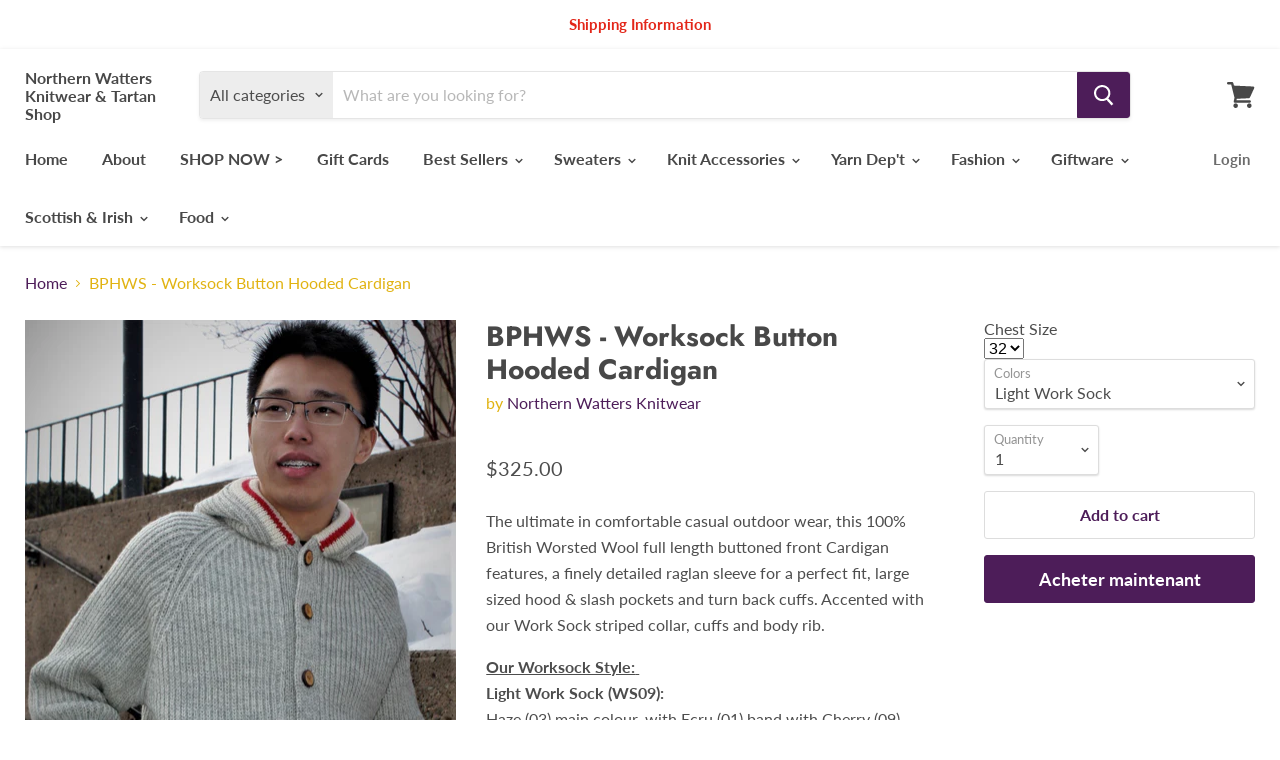

--- FILE ---
content_type: text/html; charset=utf-8
request_url: https://nwknitwear.com/fr/products/northernwattersknitwear-sweaters-worksock-cardigan-bphws
body_size: 35266
content:
<!doctype html>
<html class="no-js no-touch" lang="fr">
  <head>
    <meta charset="utf-8">
    <meta http-equiv="x-ua-compatible" content="IE=edge">

    <link rel="preconnect" href="https://cdn.shopify.com">
    <link rel="preconnect" href="https://fonts.shopifycdn.com">
    <link rel="preconnect" href="https://v.shopify.com">
    <link rel="preconnect" href="https://cdn.shopifycloud.com">

    <title>Worksock Button Hooded Cardigan - Light Work Sock — Northern Watters Knitwear &amp; Tartan Shop</title>

    
      <meta name="description" content="The ultimate in comfortable casual outdoor wear, this British Worsted Wool full length buttoned front Cardigan features, a finely detailed raglan sleeve for a perfect fit, large sized hood &amp; slash pockets and turn back cuffs. Accented with our Work Sock striped collar, cuffs and body rib.">
    

    

    
      <link rel="canonical" href="https://nwknitwear.com/fr/products/northernwattersknitwear-sweaters-worksock-cardigan-bphws" />
    

    <meta name="viewport" content="width=device-width">

    
    















<meta property="og:site_name" content="Northern Watters Knitwear &amp; Tartan Shop">
<meta property="og:url" content="https://nwknitwear.com/fr/products/northernwattersknitwear-sweaters-worksock-cardigan-bphws">
<meta property="og:title" content="BPHWS - Worksock Button Hooded Cardigan">
<meta property="og:type" content="website">
<meta property="og:description" content="The ultimate in comfortable casual outdoor wear, this British Worsted Wool full length buttoned front Cardigan features, a finely detailed raglan sleeve for a perfect fit, large sized hood &amp; slash pockets and turn back cuffs. Accented with our Work Sock striped collar, cuffs and body rib.">




    
    
    

    
    
    <meta
      property="og:image"
      content="https://nwknitwear.com/cdn/shop/products/BPHWS_0433ef56-cce2-4157-9263-4ef169e2a61c_1200x1884.jpg?v=1611684802"
    />
    <meta
      property="og:image:secure_url"
      content="https://nwknitwear.com/cdn/shop/products/BPHWS_0433ef56-cce2-4157-9263-4ef169e2a61c_1200x1884.jpg?v=1611684802"
    />
    <meta property="og:image:width" content="1200" />
    <meta property="og:image:height" content="1884" />
    
    
    <meta property="og:image:alt" content="Social media image" />
  
















<meta name="twitter:title" content="Worksock Button Hooded Cardigan - Light Work Sock">
<meta name="twitter:description" content="The ultimate in comfortable casual outdoor wear, this British Worsted Wool full length buttoned front Cardigan features, a finely detailed raglan sleeve for a perfect fit, large sized hood &amp; slash pockets and turn back cuffs. Accented with our Work Sock striped collar, cuffs and body rib.">


    
    
    
      
      
      <meta name="twitter:card" content="summary">
    
    
    <meta
      property="twitter:image"
      content="https://nwknitwear.com/cdn/shop/products/BPHWS_0433ef56-cce2-4157-9263-4ef169e2a61c_1200x1200_crop_center.jpg?v=1611684802"
    />
    <meta property="twitter:image:width" content="1200" />
    <meta property="twitter:image:height" content="1200" />
    
    
    <meta property="twitter:image:alt" content="Social media image" />
  



    <link rel="preload" href="//nwknitwear.com/cdn/fonts/lato/lato_n7.900f219bc7337bc57a7a2151983f0a4a4d9d5dcf.woff2" as="font" crossorigin="anonymous">
    <link rel="preload" as="style" href="//nwknitwear.com/cdn/shop/t/2/assets/theme.scss.css?v=158615947225545909951762186632">

    <script>window.performance && window.performance.mark && window.performance.mark('shopify.content_for_header.start');</script><meta name="google-site-verification" content="a3yNaRSO0352bpjHwljUqwfp0-RgZky2udMz2X1jikA">
<meta id="shopify-digital-wallet" name="shopify-digital-wallet" content="/27068989495/digital_wallets/dialog">
<link rel="alternate" hreflang="x-default" href="https://nwknitwear.com/products/northernwattersknitwear-sweaters-worksock-cardigan-bphws">
<link rel="alternate" hreflang="en" href="https://nwknitwear.com/products/northernwattersknitwear-sweaters-worksock-cardigan-bphws">
<link rel="alternate" hreflang="fr" href="https://nwknitwear.com/fr/products/northernwattersknitwear-sweaters-worksock-cardigan-bphws">
<link rel="alternate" type="application/json+oembed" href="https://nwknitwear.com/fr/products/northernwattersknitwear-sweaters-worksock-cardigan-bphws.oembed">
<script async="async" src="/checkouts/internal/preloads.js?locale=fr-CA"></script>
<script id="shopify-features" type="application/json">{"accessToken":"fc0b5ab28433398188c1544161d0a632","betas":["rich-media-storefront-analytics"],"domain":"nwknitwear.com","predictiveSearch":true,"shopId":27068989495,"locale":"fr"}</script>
<script>var Shopify = Shopify || {};
Shopify.shop = "northern-watters.myshopify.com";
Shopify.locale = "fr";
Shopify.currency = {"active":"CAD","rate":"1.0"};
Shopify.country = "CA";
Shopify.theme = {"name":"Empire","id":82765774903,"schema_name":"Empire","schema_version":"5.2.0","theme_store_id":838,"role":"main"};
Shopify.theme.handle = "null";
Shopify.theme.style = {"id":null,"handle":null};
Shopify.cdnHost = "nwknitwear.com/cdn";
Shopify.routes = Shopify.routes || {};
Shopify.routes.root = "/fr/";</script>
<script type="module">!function(o){(o.Shopify=o.Shopify||{}).modules=!0}(window);</script>
<script>!function(o){function n(){var o=[];function n(){o.push(Array.prototype.slice.apply(arguments))}return n.q=o,n}var t=o.Shopify=o.Shopify||{};t.loadFeatures=n(),t.autoloadFeatures=n()}(window);</script>
<script id="shop-js-analytics" type="application/json">{"pageType":"product"}</script>
<script defer="defer" async type="module" src="//nwknitwear.com/cdn/shopifycloud/shop-js/modules/v2/client.init-shop-cart-sync_Lpn8ZOi5.fr.esm.js"></script>
<script defer="defer" async type="module" src="//nwknitwear.com/cdn/shopifycloud/shop-js/modules/v2/chunk.common_X4Hu3kma.esm.js"></script>
<script defer="defer" async type="module" src="//nwknitwear.com/cdn/shopifycloud/shop-js/modules/v2/chunk.modal_BV0V5IrV.esm.js"></script>
<script type="module">
  await import("//nwknitwear.com/cdn/shopifycloud/shop-js/modules/v2/client.init-shop-cart-sync_Lpn8ZOi5.fr.esm.js");
await import("//nwknitwear.com/cdn/shopifycloud/shop-js/modules/v2/chunk.common_X4Hu3kma.esm.js");
await import("//nwknitwear.com/cdn/shopifycloud/shop-js/modules/v2/chunk.modal_BV0V5IrV.esm.js");

  window.Shopify.SignInWithShop?.initShopCartSync?.({"fedCMEnabled":true,"windoidEnabled":true});

</script>
<script>(function() {
  var isLoaded = false;
  function asyncLoad() {
    if (isLoaded) return;
    isLoaded = true;
    var urls = ["\/\/d1liekpayvooaz.cloudfront.net\/apps\/customizery\/customizery.js?shop=northern-watters.myshopify.com"];
    for (var i = 0; i < urls.length; i++) {
      var s = document.createElement('script');
      s.type = 'text/javascript';
      s.async = true;
      s.src = urls[i];
      var x = document.getElementsByTagName('script')[0];
      x.parentNode.insertBefore(s, x);
    }
  };
  if(window.attachEvent) {
    window.attachEvent('onload', asyncLoad);
  } else {
    window.addEventListener('load', asyncLoad, false);
  }
})();</script>
<script id="__st">var __st={"a":27068989495,"offset":-14400,"reqid":"ca294be2-c961-4061-af8d-d514038f0dda-1769900880","pageurl":"nwknitwear.com\/fr\/products\/northernwattersknitwear-sweaters-worksock-cardigan-bphws","u":"d14cc0785df9","p":"product","rtyp":"product","rid":4624010772535};</script>
<script>window.ShopifyPaypalV4VisibilityTracking = true;</script>
<script id="captcha-bootstrap">!function(){'use strict';const t='contact',e='account',n='new_comment',o=[[t,t],['blogs',n],['comments',n],[t,'customer']],c=[[e,'customer_login'],[e,'guest_login'],[e,'recover_customer_password'],[e,'create_customer']],r=t=>t.map((([t,e])=>`form[action*='/${t}']:not([data-nocaptcha='true']) input[name='form_type'][value='${e}']`)).join(','),a=t=>()=>t?[...document.querySelectorAll(t)].map((t=>t.form)):[];function s(){const t=[...o],e=r(t);return a(e)}const i='password',u='form_key',d=['recaptcha-v3-token','g-recaptcha-response','h-captcha-response',i],f=()=>{try{return window.sessionStorage}catch{return}},m='__shopify_v',_=t=>t.elements[u];function p(t,e,n=!1){try{const o=window.sessionStorage,c=JSON.parse(o.getItem(e)),{data:r}=function(t){const{data:e,action:n}=t;return t[m]||n?{data:e,action:n}:{data:t,action:n}}(c);for(const[e,n]of Object.entries(r))t.elements[e]&&(t.elements[e].value=n);n&&o.removeItem(e)}catch(o){console.error('form repopulation failed',{error:o})}}const l='form_type',E='cptcha';function T(t){t.dataset[E]=!0}const w=window,h=w.document,L='Shopify',v='ce_forms',y='captcha';let A=!1;((t,e)=>{const n=(g='f06e6c50-85a8-45c8-87d0-21a2b65856fe',I='https://cdn.shopify.com/shopifycloud/storefront-forms-hcaptcha/ce_storefront_forms_captcha_hcaptcha.v1.5.2.iife.js',D={infoText:'Protégé par hCaptcha',privacyText:'Confidentialité',termsText:'Conditions'},(t,e,n)=>{const o=w[L][v],c=o.bindForm;if(c)return c(t,g,e,D).then(n);var r;o.q.push([[t,g,e,D],n]),r=I,A||(h.body.append(Object.assign(h.createElement('script'),{id:'captcha-provider',async:!0,src:r})),A=!0)});var g,I,D;w[L]=w[L]||{},w[L][v]=w[L][v]||{},w[L][v].q=[],w[L][y]=w[L][y]||{},w[L][y].protect=function(t,e){n(t,void 0,e),T(t)},Object.freeze(w[L][y]),function(t,e,n,w,h,L){const[v,y,A,g]=function(t,e,n){const i=e?o:[],u=t?c:[],d=[...i,...u],f=r(d),m=r(i),_=r(d.filter((([t,e])=>n.includes(e))));return[a(f),a(m),a(_),s()]}(w,h,L),I=t=>{const e=t.target;return e instanceof HTMLFormElement?e:e&&e.form},D=t=>v().includes(t);t.addEventListener('submit',(t=>{const e=I(t);if(!e)return;const n=D(e)&&!e.dataset.hcaptchaBound&&!e.dataset.recaptchaBound,o=_(e),c=g().includes(e)&&(!o||!o.value);(n||c)&&t.preventDefault(),c&&!n&&(function(t){try{if(!f())return;!function(t){const e=f();if(!e)return;const n=_(t);if(!n)return;const o=n.value;o&&e.removeItem(o)}(t);const e=Array.from(Array(32),(()=>Math.random().toString(36)[2])).join('');!function(t,e){_(t)||t.append(Object.assign(document.createElement('input'),{type:'hidden',name:u})),t.elements[u].value=e}(t,e),function(t,e){const n=f();if(!n)return;const o=[...t.querySelectorAll(`input[type='${i}']`)].map((({name:t})=>t)),c=[...d,...o],r={};for(const[a,s]of new FormData(t).entries())c.includes(a)||(r[a]=s);n.setItem(e,JSON.stringify({[m]:1,action:t.action,data:r}))}(t,e)}catch(e){console.error('failed to persist form',e)}}(e),e.submit())}));const S=(t,e)=>{t&&!t.dataset[E]&&(n(t,e.some((e=>e===t))),T(t))};for(const o of['focusin','change'])t.addEventListener(o,(t=>{const e=I(t);D(e)&&S(e,y())}));const B=e.get('form_key'),M=e.get(l),P=B&&M;t.addEventListener('DOMContentLoaded',(()=>{const t=y();if(P)for(const e of t)e.elements[l].value===M&&p(e,B);[...new Set([...A(),...v().filter((t=>'true'===t.dataset.shopifyCaptcha))])].forEach((e=>S(e,t)))}))}(h,new URLSearchParams(w.location.search),n,t,e,['guest_login'])})(!0,!0)}();</script>
<script integrity="sha256-4kQ18oKyAcykRKYeNunJcIwy7WH5gtpwJnB7kiuLZ1E=" data-source-attribution="shopify.loadfeatures" defer="defer" src="//nwknitwear.com/cdn/shopifycloud/storefront/assets/storefront/load_feature-a0a9edcb.js" crossorigin="anonymous"></script>
<script data-source-attribution="shopify.dynamic_checkout.dynamic.init">var Shopify=Shopify||{};Shopify.PaymentButton=Shopify.PaymentButton||{isStorefrontPortableWallets:!0,init:function(){window.Shopify.PaymentButton.init=function(){};var t=document.createElement("script");t.src="https://nwknitwear.com/cdn/shopifycloud/portable-wallets/latest/portable-wallets.fr.js",t.type="module",document.head.appendChild(t)}};
</script>
<script data-source-attribution="shopify.dynamic_checkout.buyer_consent">
  function portableWalletsHideBuyerConsent(e){var t=document.getElementById("shopify-buyer-consent"),n=document.getElementById("shopify-subscription-policy-button");t&&n&&(t.classList.add("hidden"),t.setAttribute("aria-hidden","true"),n.removeEventListener("click",e))}function portableWalletsShowBuyerConsent(e){var t=document.getElementById("shopify-buyer-consent"),n=document.getElementById("shopify-subscription-policy-button");t&&n&&(t.classList.remove("hidden"),t.removeAttribute("aria-hidden"),n.addEventListener("click",e))}window.Shopify?.PaymentButton&&(window.Shopify.PaymentButton.hideBuyerConsent=portableWalletsHideBuyerConsent,window.Shopify.PaymentButton.showBuyerConsent=portableWalletsShowBuyerConsent);
</script>
<script>
  function portableWalletsCleanup(e){e&&e.src&&console.error("Failed to load portable wallets script "+e.src);var t=document.querySelectorAll("shopify-accelerated-checkout .shopify-payment-button__skeleton, shopify-accelerated-checkout-cart .wallet-cart-button__skeleton"),e=document.getElementById("shopify-buyer-consent");for(let e=0;e<t.length;e++)t[e].remove();e&&e.remove()}function portableWalletsNotLoadedAsModule(e){e instanceof ErrorEvent&&"string"==typeof e.message&&e.message.includes("import.meta")&&"string"==typeof e.filename&&e.filename.includes("portable-wallets")&&(window.removeEventListener("error",portableWalletsNotLoadedAsModule),window.Shopify.PaymentButton.failedToLoad=e,"loading"===document.readyState?document.addEventListener("DOMContentLoaded",window.Shopify.PaymentButton.init):window.Shopify.PaymentButton.init())}window.addEventListener("error",portableWalletsNotLoadedAsModule);
</script>

<script type="module" src="https://nwknitwear.com/cdn/shopifycloud/portable-wallets/latest/portable-wallets.fr.js" onError="portableWalletsCleanup(this)" crossorigin="anonymous"></script>
<script nomodule>
  document.addEventListener("DOMContentLoaded", portableWalletsCleanup);
</script>

<link id="shopify-accelerated-checkout-styles" rel="stylesheet" media="screen" href="https://nwknitwear.com/cdn/shopifycloud/portable-wallets/latest/accelerated-checkout-backwards-compat.css" crossorigin="anonymous">
<style id="shopify-accelerated-checkout-cart">
        #shopify-buyer-consent {
  margin-top: 1em;
  display: inline-block;
  width: 100%;
}

#shopify-buyer-consent.hidden {
  display: none;
}

#shopify-subscription-policy-button {
  background: none;
  border: none;
  padding: 0;
  text-decoration: underline;
  font-size: inherit;
  cursor: pointer;
}

#shopify-subscription-policy-button::before {
  box-shadow: none;
}

      </style>

<script>window.performance && window.performance.mark && window.performance.mark('shopify.content_for_header.end');</script>

    <link href="//nwknitwear.com/cdn/shop/t/2/assets/theme.scss.css?v=158615947225545909951762186632" rel="stylesheet" type="text/css" media="all" />
    <link rel="stylesheet" href="https://cdn.shopify.com/shopifycloud/shopify-plyr/v1.0/shopify-plyr.css">

    
    <script>
      window.Theme = window.Theme || {};
      window.Theme.routes = {
        "root_url": "/fr",
        "account_url": "/fr/account",
        "account_login_url": "/fr/account/login",
        "account_logout_url": "/fr/account/logout",
        "account_register_url": "/fr/account/register",
        "account_addresses_url": "/fr/account/addresses",
        "collections_url": "/fr/collections",
        "all_products_collection_url": "/fr/collections/all",
        "search_url": "/fr/search",
        "cart_url": "/fr/cart",
        "cart_add_url": "/fr/cart/add",
        "cart_change_url": "/fr/cart/change",
        "cart_clear_url": "/fr/cart/clear",
        "product_recommendations_url": "/fr/recommendations/products",
      };
    </script>
  <link href="https://monorail-edge.shopifysvc.com" rel="dns-prefetch">
<script>(function(){if ("sendBeacon" in navigator && "performance" in window) {try {var session_token_from_headers = performance.getEntriesByType('navigation')[0].serverTiming.find(x => x.name == '_s').description;} catch {var session_token_from_headers = undefined;}var session_cookie_matches = document.cookie.match(/_shopify_s=([^;]*)/);var session_token_from_cookie = session_cookie_matches && session_cookie_matches.length === 2 ? session_cookie_matches[1] : "";var session_token = session_token_from_headers || session_token_from_cookie || "";function handle_abandonment_event(e) {var entries = performance.getEntries().filter(function(entry) {return /monorail-edge.shopifysvc.com/.test(entry.name);});if (!window.abandonment_tracked && entries.length === 0) {window.abandonment_tracked = true;var currentMs = Date.now();var navigation_start = performance.timing.navigationStart;var payload = {shop_id: 27068989495,url: window.location.href,navigation_start,duration: currentMs - navigation_start,session_token,page_type: "product"};window.navigator.sendBeacon("https://monorail-edge.shopifysvc.com/v1/produce", JSON.stringify({schema_id: "online_store_buyer_site_abandonment/1.1",payload: payload,metadata: {event_created_at_ms: currentMs,event_sent_at_ms: currentMs}}));}}window.addEventListener('pagehide', handle_abandonment_event);}}());</script>
<script id="web-pixels-manager-setup">(function e(e,d,r,n,o){if(void 0===o&&(o={}),!Boolean(null===(a=null===(i=window.Shopify)||void 0===i?void 0:i.analytics)||void 0===a?void 0:a.replayQueue)){var i,a;window.Shopify=window.Shopify||{};var t=window.Shopify;t.analytics=t.analytics||{};var s=t.analytics;s.replayQueue=[],s.publish=function(e,d,r){return s.replayQueue.push([e,d,r]),!0};try{self.performance.mark("wpm:start")}catch(e){}var l=function(){var e={modern:/Edge?\/(1{2}[4-9]|1[2-9]\d|[2-9]\d{2}|\d{4,})\.\d+(\.\d+|)|Firefox\/(1{2}[4-9]|1[2-9]\d|[2-9]\d{2}|\d{4,})\.\d+(\.\d+|)|Chrom(ium|e)\/(9{2}|\d{3,})\.\d+(\.\d+|)|(Maci|X1{2}).+ Version\/(15\.\d+|(1[6-9]|[2-9]\d|\d{3,})\.\d+)([,.]\d+|)( \(\w+\)|)( Mobile\/\w+|) Safari\/|Chrome.+OPR\/(9{2}|\d{3,})\.\d+\.\d+|(CPU[ +]OS|iPhone[ +]OS|CPU[ +]iPhone|CPU IPhone OS|CPU iPad OS)[ +]+(15[._]\d+|(1[6-9]|[2-9]\d|\d{3,})[._]\d+)([._]\d+|)|Android:?[ /-](13[3-9]|1[4-9]\d|[2-9]\d{2}|\d{4,})(\.\d+|)(\.\d+|)|Android.+Firefox\/(13[5-9]|1[4-9]\d|[2-9]\d{2}|\d{4,})\.\d+(\.\d+|)|Android.+Chrom(ium|e)\/(13[3-9]|1[4-9]\d|[2-9]\d{2}|\d{4,})\.\d+(\.\d+|)|SamsungBrowser\/([2-9]\d|\d{3,})\.\d+/,legacy:/Edge?\/(1[6-9]|[2-9]\d|\d{3,})\.\d+(\.\d+|)|Firefox\/(5[4-9]|[6-9]\d|\d{3,})\.\d+(\.\d+|)|Chrom(ium|e)\/(5[1-9]|[6-9]\d|\d{3,})\.\d+(\.\d+|)([\d.]+$|.*Safari\/(?![\d.]+ Edge\/[\d.]+$))|(Maci|X1{2}).+ Version\/(10\.\d+|(1[1-9]|[2-9]\d|\d{3,})\.\d+)([,.]\d+|)( \(\w+\)|)( Mobile\/\w+|) Safari\/|Chrome.+OPR\/(3[89]|[4-9]\d|\d{3,})\.\d+\.\d+|(CPU[ +]OS|iPhone[ +]OS|CPU[ +]iPhone|CPU IPhone OS|CPU iPad OS)[ +]+(10[._]\d+|(1[1-9]|[2-9]\d|\d{3,})[._]\d+)([._]\d+|)|Android:?[ /-](13[3-9]|1[4-9]\d|[2-9]\d{2}|\d{4,})(\.\d+|)(\.\d+|)|Mobile Safari.+OPR\/([89]\d|\d{3,})\.\d+\.\d+|Android.+Firefox\/(13[5-9]|1[4-9]\d|[2-9]\d{2}|\d{4,})\.\d+(\.\d+|)|Android.+Chrom(ium|e)\/(13[3-9]|1[4-9]\d|[2-9]\d{2}|\d{4,})\.\d+(\.\d+|)|Android.+(UC? ?Browser|UCWEB|U3)[ /]?(15\.([5-9]|\d{2,})|(1[6-9]|[2-9]\d|\d{3,})\.\d+)\.\d+|SamsungBrowser\/(5\.\d+|([6-9]|\d{2,})\.\d+)|Android.+MQ{2}Browser\/(14(\.(9|\d{2,})|)|(1[5-9]|[2-9]\d|\d{3,})(\.\d+|))(\.\d+|)|K[Aa][Ii]OS\/(3\.\d+|([4-9]|\d{2,})\.\d+)(\.\d+|)/},d=e.modern,r=e.legacy,n=navigator.userAgent;return n.match(d)?"modern":n.match(r)?"legacy":"unknown"}(),u="modern"===l?"modern":"legacy",c=(null!=n?n:{modern:"",legacy:""})[u],f=function(e){return[e.baseUrl,"/wpm","/b",e.hashVersion,"modern"===e.buildTarget?"m":"l",".js"].join("")}({baseUrl:d,hashVersion:r,buildTarget:u}),m=function(e){var d=e.version,r=e.bundleTarget,n=e.surface,o=e.pageUrl,i=e.monorailEndpoint;return{emit:function(e){var a=e.status,t=e.errorMsg,s=(new Date).getTime(),l=JSON.stringify({metadata:{event_sent_at_ms:s},events:[{schema_id:"web_pixels_manager_load/3.1",payload:{version:d,bundle_target:r,page_url:o,status:a,surface:n,error_msg:t},metadata:{event_created_at_ms:s}}]});if(!i)return console&&console.warn&&console.warn("[Web Pixels Manager] No Monorail endpoint provided, skipping logging."),!1;try{return self.navigator.sendBeacon.bind(self.navigator)(i,l)}catch(e){}var u=new XMLHttpRequest;try{return u.open("POST",i,!0),u.setRequestHeader("Content-Type","text/plain"),u.send(l),!0}catch(e){return console&&console.warn&&console.warn("[Web Pixels Manager] Got an unhandled error while logging to Monorail."),!1}}}}({version:r,bundleTarget:l,surface:e.surface,pageUrl:self.location.href,monorailEndpoint:e.monorailEndpoint});try{o.browserTarget=l,function(e){var d=e.src,r=e.async,n=void 0===r||r,o=e.onload,i=e.onerror,a=e.sri,t=e.scriptDataAttributes,s=void 0===t?{}:t,l=document.createElement("script"),u=document.querySelector("head"),c=document.querySelector("body");if(l.async=n,l.src=d,a&&(l.integrity=a,l.crossOrigin="anonymous"),s)for(var f in s)if(Object.prototype.hasOwnProperty.call(s,f))try{l.dataset[f]=s[f]}catch(e){}if(o&&l.addEventListener("load",o),i&&l.addEventListener("error",i),u)u.appendChild(l);else{if(!c)throw new Error("Did not find a head or body element to append the script");c.appendChild(l)}}({src:f,async:!0,onload:function(){if(!function(){var e,d;return Boolean(null===(d=null===(e=window.Shopify)||void 0===e?void 0:e.analytics)||void 0===d?void 0:d.initialized)}()){var d=window.webPixelsManager.init(e)||void 0;if(d){var r=window.Shopify.analytics;r.replayQueue.forEach((function(e){var r=e[0],n=e[1],o=e[2];d.publishCustomEvent(r,n,o)})),r.replayQueue=[],r.publish=d.publishCustomEvent,r.visitor=d.visitor,r.initialized=!0}}},onerror:function(){return m.emit({status:"failed",errorMsg:"".concat(f," has failed to load")})},sri:function(e){var d=/^sha384-[A-Za-z0-9+/=]+$/;return"string"==typeof e&&d.test(e)}(c)?c:"",scriptDataAttributes:o}),m.emit({status:"loading"})}catch(e){m.emit({status:"failed",errorMsg:(null==e?void 0:e.message)||"Unknown error"})}}})({shopId: 27068989495,storefrontBaseUrl: "https://nwknitwear.com",extensionsBaseUrl: "https://extensions.shopifycdn.com/cdn/shopifycloud/web-pixels-manager",monorailEndpoint: "https://monorail-edge.shopifysvc.com/unstable/produce_batch",surface: "storefront-renderer",enabledBetaFlags: ["2dca8a86"],webPixelsConfigList: [{"id":"373620791","configuration":"{\"config\":\"{\\\"pixel_id\\\":\\\"AW-482189855\\\",\\\"target_country\\\":\\\"CA\\\",\\\"gtag_events\\\":[{\\\"type\\\":\\\"search\\\",\\\"action_label\\\":\\\"AW-482189855\\\/xV1uCMyH1uYBEJ_E9uUB\\\"},{\\\"type\\\":\\\"begin_checkout\\\",\\\"action_label\\\":\\\"AW-482189855\\\/DdnPCMmH1uYBEJ_E9uUB\\\"},{\\\"type\\\":\\\"view_item\\\",\\\"action_label\\\":[\\\"AW-482189855\\\/bZlfCMOH1uYBEJ_E9uUB\\\",\\\"MC-FCP29HJWXS\\\"]},{\\\"type\\\":\\\"purchase\\\",\\\"action_label\\\":[\\\"AW-482189855\\\/55d5CMCH1uYBEJ_E9uUB\\\",\\\"MC-FCP29HJWXS\\\"]},{\\\"type\\\":\\\"page_view\\\",\\\"action_label\\\":[\\\"AW-482189855\\\/MdMjCL2H1uYBEJ_E9uUB\\\",\\\"MC-FCP29HJWXS\\\"]},{\\\"type\\\":\\\"add_payment_info\\\",\\\"action_label\\\":\\\"AW-482189855\\\/eColCM-H1uYBEJ_E9uUB\\\"},{\\\"type\\\":\\\"add_to_cart\\\",\\\"action_label\\\":\\\"AW-482189855\\\/5lKSCMaH1uYBEJ_E9uUB\\\"}],\\\"enable_monitoring_mode\\\":false}\"}","eventPayloadVersion":"v1","runtimeContext":"OPEN","scriptVersion":"b2a88bafab3e21179ed38636efcd8a93","type":"APP","apiClientId":1780363,"privacyPurposes":[],"dataSharingAdjustments":{"protectedCustomerApprovalScopes":["read_customer_address","read_customer_email","read_customer_name","read_customer_personal_data","read_customer_phone"]}},{"id":"shopify-app-pixel","configuration":"{}","eventPayloadVersion":"v1","runtimeContext":"STRICT","scriptVersion":"0450","apiClientId":"shopify-pixel","type":"APP","privacyPurposes":["ANALYTICS","MARKETING"]},{"id":"shopify-custom-pixel","eventPayloadVersion":"v1","runtimeContext":"LAX","scriptVersion":"0450","apiClientId":"shopify-pixel","type":"CUSTOM","privacyPurposes":["ANALYTICS","MARKETING"]}],isMerchantRequest: false,initData: {"shop":{"name":"Northern Watters Knitwear \u0026 Tartan Shop","paymentSettings":{"currencyCode":"CAD"},"myshopifyDomain":"northern-watters.myshopify.com","countryCode":"CA","storefrontUrl":"https:\/\/nwknitwear.com\/fr"},"customer":null,"cart":null,"checkout":null,"productVariants":[{"price":{"amount":325.0,"currencyCode":"CAD"},"product":{"title":"BPHWS - Worksock Button Hooded Cardigan","vendor":"Northern Watters Knitwear","id":"4624010772535","untranslatedTitle":"BPHWS - Worksock Button Hooded Cardigan","url":"\/fr\/products\/northernwattersknitwear-sweaters-worksock-cardigan-bphws","type":"Sweater"},"id":"32346108133431","image":{"src":"\/\/nwknitwear.com\/cdn\/shop\/products\/BPHWS_0433ef56-cce2-4157-9263-4ef169e2a61c.jpg?v=1611684802"},"sku":"","title":"Light Work Sock","untranslatedTitle":"Light Work Sock"},{"price":{"amount":325.0,"currencyCode":"CAD"},"product":{"title":"BPHWS - Worksock Button Hooded Cardigan","vendor":"Northern Watters Knitwear","id":"4624010772535","untranslatedTitle":"BPHWS - Worksock Button Hooded Cardigan","url":"\/fr\/products\/northernwattersknitwear-sweaters-worksock-cardigan-bphws","type":"Sweater"},"id":"32346108166199","image":{"src":"\/\/nwknitwear.com\/cdn\/shop\/products\/BPHWS_0433ef56-cce2-4157-9263-4ef169e2a61c.jpg?v=1611684802"},"sku":"","title":"Dark Work Sock","untranslatedTitle":"Dark Work Sock"}],"purchasingCompany":null},},"https://nwknitwear.com/cdn","1d2a099fw23dfb22ep557258f5m7a2edbae",{"modern":"","legacy":""},{"shopId":"27068989495","storefrontBaseUrl":"https:\/\/nwknitwear.com","extensionBaseUrl":"https:\/\/extensions.shopifycdn.com\/cdn\/shopifycloud\/web-pixels-manager","surface":"storefront-renderer","enabledBetaFlags":"[\"2dca8a86\"]","isMerchantRequest":"false","hashVersion":"1d2a099fw23dfb22ep557258f5m7a2edbae","publish":"custom","events":"[[\"page_viewed\",{}],[\"product_viewed\",{\"productVariant\":{\"price\":{\"amount\":325.0,\"currencyCode\":\"CAD\"},\"product\":{\"title\":\"BPHWS - Worksock Button Hooded Cardigan\",\"vendor\":\"Northern Watters Knitwear\",\"id\":\"4624010772535\",\"untranslatedTitle\":\"BPHWS - Worksock Button Hooded Cardigan\",\"url\":\"\/fr\/products\/northernwattersknitwear-sweaters-worksock-cardigan-bphws\",\"type\":\"Sweater\"},\"id\":\"32346108133431\",\"image\":{\"src\":\"\/\/nwknitwear.com\/cdn\/shop\/products\/BPHWS_0433ef56-cce2-4157-9263-4ef169e2a61c.jpg?v=1611684802\"},\"sku\":\"\",\"title\":\"Light Work Sock\",\"untranslatedTitle\":\"Light Work Sock\"}}]]"});</script><script>
  window.ShopifyAnalytics = window.ShopifyAnalytics || {};
  window.ShopifyAnalytics.meta = window.ShopifyAnalytics.meta || {};
  window.ShopifyAnalytics.meta.currency = 'CAD';
  var meta = {"product":{"id":4624010772535,"gid":"gid:\/\/shopify\/Product\/4624010772535","vendor":"Northern Watters Knitwear","type":"Sweater","handle":"northernwattersknitwear-sweaters-worksock-cardigan-bphws","variants":[{"id":32346108133431,"price":32500,"name":"BPHWS - Worksock Button Hooded Cardigan - Light Work Sock","public_title":"Light Work Sock","sku":""},{"id":32346108166199,"price":32500,"name":"BPHWS - Worksock Button Hooded Cardigan - Dark Work Sock","public_title":"Dark Work Sock","sku":""}],"remote":false},"page":{"pageType":"product","resourceType":"product","resourceId":4624010772535,"requestId":"ca294be2-c961-4061-af8d-d514038f0dda-1769900880"}};
  for (var attr in meta) {
    window.ShopifyAnalytics.meta[attr] = meta[attr];
  }
</script>
<script class="analytics">
  (function () {
    var customDocumentWrite = function(content) {
      var jquery = null;

      if (window.jQuery) {
        jquery = window.jQuery;
      } else if (window.Checkout && window.Checkout.$) {
        jquery = window.Checkout.$;
      }

      if (jquery) {
        jquery('body').append(content);
      }
    };

    var hasLoggedConversion = function(token) {
      if (token) {
        return document.cookie.indexOf('loggedConversion=' + token) !== -1;
      }
      return false;
    }

    var setCookieIfConversion = function(token) {
      if (token) {
        var twoMonthsFromNow = new Date(Date.now());
        twoMonthsFromNow.setMonth(twoMonthsFromNow.getMonth() + 2);

        document.cookie = 'loggedConversion=' + token + '; expires=' + twoMonthsFromNow;
      }
    }

    var trekkie = window.ShopifyAnalytics.lib = window.trekkie = window.trekkie || [];
    if (trekkie.integrations) {
      return;
    }
    trekkie.methods = [
      'identify',
      'page',
      'ready',
      'track',
      'trackForm',
      'trackLink'
    ];
    trekkie.factory = function(method) {
      return function() {
        var args = Array.prototype.slice.call(arguments);
        args.unshift(method);
        trekkie.push(args);
        return trekkie;
      };
    };
    for (var i = 0; i < trekkie.methods.length; i++) {
      var key = trekkie.methods[i];
      trekkie[key] = trekkie.factory(key);
    }
    trekkie.load = function(config) {
      trekkie.config = config || {};
      trekkie.config.initialDocumentCookie = document.cookie;
      var first = document.getElementsByTagName('script')[0];
      var script = document.createElement('script');
      script.type = 'text/javascript';
      script.onerror = function(e) {
        var scriptFallback = document.createElement('script');
        scriptFallback.type = 'text/javascript';
        scriptFallback.onerror = function(error) {
                var Monorail = {
      produce: function produce(monorailDomain, schemaId, payload) {
        var currentMs = new Date().getTime();
        var event = {
          schema_id: schemaId,
          payload: payload,
          metadata: {
            event_created_at_ms: currentMs,
            event_sent_at_ms: currentMs
          }
        };
        return Monorail.sendRequest("https://" + monorailDomain + "/v1/produce", JSON.stringify(event));
      },
      sendRequest: function sendRequest(endpointUrl, payload) {
        // Try the sendBeacon API
        if (window && window.navigator && typeof window.navigator.sendBeacon === 'function' && typeof window.Blob === 'function' && !Monorail.isIos12()) {
          var blobData = new window.Blob([payload], {
            type: 'text/plain'
          });

          if (window.navigator.sendBeacon(endpointUrl, blobData)) {
            return true;
          } // sendBeacon was not successful

        } // XHR beacon

        var xhr = new XMLHttpRequest();

        try {
          xhr.open('POST', endpointUrl);
          xhr.setRequestHeader('Content-Type', 'text/plain');
          xhr.send(payload);
        } catch (e) {
          console.log(e);
        }

        return false;
      },
      isIos12: function isIos12() {
        return window.navigator.userAgent.lastIndexOf('iPhone; CPU iPhone OS 12_') !== -1 || window.navigator.userAgent.lastIndexOf('iPad; CPU OS 12_') !== -1;
      }
    };
    Monorail.produce('monorail-edge.shopifysvc.com',
      'trekkie_storefront_load_errors/1.1',
      {shop_id: 27068989495,
      theme_id: 82765774903,
      app_name: "storefront",
      context_url: window.location.href,
      source_url: "//nwknitwear.com/cdn/s/trekkie.storefront.c59ea00e0474b293ae6629561379568a2d7c4bba.min.js"});

        };
        scriptFallback.async = true;
        scriptFallback.src = '//nwknitwear.com/cdn/s/trekkie.storefront.c59ea00e0474b293ae6629561379568a2d7c4bba.min.js';
        first.parentNode.insertBefore(scriptFallback, first);
      };
      script.async = true;
      script.src = '//nwknitwear.com/cdn/s/trekkie.storefront.c59ea00e0474b293ae6629561379568a2d7c4bba.min.js';
      first.parentNode.insertBefore(script, first);
    };
    trekkie.load(
      {"Trekkie":{"appName":"storefront","development":false,"defaultAttributes":{"shopId":27068989495,"isMerchantRequest":null,"themeId":82765774903,"themeCityHash":"7989478286217613590","contentLanguage":"fr","currency":"CAD","eventMetadataId":"91530228-16bd-45af-b618-5fa1ac6f45b8"},"isServerSideCookieWritingEnabled":true,"monorailRegion":"shop_domain","enabledBetaFlags":["65f19447","b5387b81"]},"Session Attribution":{},"S2S":{"facebookCapiEnabled":false,"source":"trekkie-storefront-renderer","apiClientId":580111}}
    );

    var loaded = false;
    trekkie.ready(function() {
      if (loaded) return;
      loaded = true;

      window.ShopifyAnalytics.lib = window.trekkie;

      var originalDocumentWrite = document.write;
      document.write = customDocumentWrite;
      try { window.ShopifyAnalytics.merchantGoogleAnalytics.call(this); } catch(error) {};
      document.write = originalDocumentWrite;

      window.ShopifyAnalytics.lib.page(null,{"pageType":"product","resourceType":"product","resourceId":4624010772535,"requestId":"ca294be2-c961-4061-af8d-d514038f0dda-1769900880","shopifyEmitted":true});

      var match = window.location.pathname.match(/checkouts\/(.+)\/(thank_you|post_purchase)/)
      var token = match? match[1]: undefined;
      if (!hasLoggedConversion(token)) {
        setCookieIfConversion(token);
        window.ShopifyAnalytics.lib.track("Viewed Product",{"currency":"CAD","variantId":32346108133431,"productId":4624010772535,"productGid":"gid:\/\/shopify\/Product\/4624010772535","name":"BPHWS - Worksock Button Hooded Cardigan - Light Work Sock","price":"325.00","sku":"","brand":"Northern Watters Knitwear","variant":"Light Work Sock","category":"Sweater","nonInteraction":true,"remote":false},undefined,undefined,{"shopifyEmitted":true});
      window.ShopifyAnalytics.lib.track("monorail:\/\/trekkie_storefront_viewed_product\/1.1",{"currency":"CAD","variantId":32346108133431,"productId":4624010772535,"productGid":"gid:\/\/shopify\/Product\/4624010772535","name":"BPHWS - Worksock Button Hooded Cardigan - Light Work Sock","price":"325.00","sku":"","brand":"Northern Watters Knitwear","variant":"Light Work Sock","category":"Sweater","nonInteraction":true,"remote":false,"referer":"https:\/\/nwknitwear.com\/fr\/products\/northernwattersknitwear-sweaters-worksock-cardigan-bphws"});
      }
    });


        var eventsListenerScript = document.createElement('script');
        eventsListenerScript.async = true;
        eventsListenerScript.src = "//nwknitwear.com/cdn/shopifycloud/storefront/assets/shop_events_listener-3da45d37.js";
        document.getElementsByTagName('head')[0].appendChild(eventsListenerScript);

})();</script>
<script
  defer
  src="https://nwknitwear.com/cdn/shopifycloud/perf-kit/shopify-perf-kit-3.1.0.min.js"
  data-application="storefront-renderer"
  data-shop-id="27068989495"
  data-render-region="gcp-us-central1"
  data-page-type="product"
  data-theme-instance-id="82765774903"
  data-theme-name="Empire"
  data-theme-version="5.2.0"
  data-monorail-region="shop_domain"
  data-resource-timing-sampling-rate="10"
  data-shs="true"
  data-shs-beacon="true"
  data-shs-export-with-fetch="true"
  data-shs-logs-sample-rate="1"
  data-shs-beacon-endpoint="https://nwknitwear.com/api/collect"
></script>
</head>

  <body class="template-product" data-instant-allow-query-string>
    <script>
      document.documentElement.className=document.documentElement.className.replace(/\bno-js\b/,'js');
      if(window.Shopify&&window.Shopify.designMode)document.documentElement.className+=' in-theme-editor';
      if(('ontouchstart' in window)||window.DocumentTouch&&document instanceof DocumentTouch)document.documentElement.className=document.documentElement.className.replace(/\bno-touch\b/,'has-touch');
    </script>
    <a class="skip-to-main" href="#site-main">Skip to content</a>
    <div id="shopify-section-static-announcement" class="shopify-section site-announcement"><script
  type="application/json"
  data-section-id="static-announcement"
  data-section-type="static-announcement">
</script>









  
    <div
      class="
        announcement-bar
        
      "
      style="
        color: #e32619;
        background: ;
      ">
      
        <a
          class="announcement-bar-link"
          href="/fr/pages/shipping-information"
          ></a>
      

      
        <div class="announcement-bar-text">
          Shipping Information
        </div>
      

      <div class="announcement-bar-text-mobile">
        
          Shipping Information
        
      </div>
    </div>
  


</div>
    <header
      class="site-header site-header-nav--open"
      role="banner"
      data-site-header
    >
      <div id="shopify-section-static-header" class="shopify-section site-header-wrapper"><script
  type="application/json"
  data-section-id="static-header"
  data-section-type="static-header"
  data-section-data>
  {
    "settings": {
      "sticky_header": false,
      "live_search": {
        "enable": true,
        "enable_images": true,
        "enable_content": true,
        "money_format": "${{amount}}",
        "context": {
          "view_all_results": "View all results",
          "view_all_products": "View all products",
          "content_results": {
            "title": "Pages \u0026amp; Posts",
            "no_results": "No results."
          },
          "no_results_products": {
            "title": "No products for “*terms*”.",
            "title_in_category": "No products for “*terms*” in *category*.",
            "message": "Sorry, we couldn’t find any matches."
          }
        }
      }
    }
  }
</script>




<style data-shopify>
  .site-logo {
    max-width: 150px;
    max-height: 40px;
  }
</style>

<div
  class="
    site-header-main
    
  "
  data-site-header-main
  
  
>
  <button class="site-header-menu-toggle" data-menu-toggle>
    <div class="site-header-menu-toggle--button" tabindex="-1">
      <span class="toggle-icon--bar toggle-icon--bar-top"></span>
      <span class="toggle-icon--bar toggle-icon--bar-middle"></span>
      <span class="toggle-icon--bar toggle-icon--bar-bottom"></span>
      <span class="visually-hidden">Menu</span>
    </div>
  </button>

  

  <div
    class="
      site-header-main-content
      
    "
  >
    <div class="site-header-logo">
      <a
        class="site-logo"
        href="/fr">
        
          
            <span class="site-logo-text">
              Northern Watters Knitwear &amp; Tartan Shop
            </span>
          
        
      </a>
    </div>

    



<div class="live-search" data-live-search><form
    class="
      live-search-form
      form-fields-inline
      
    "
    action="/fr/search"
    method="get"
    role="search"
    aria-label="Product"
    data-live-search-form
  >
    <input type="hidden" name="type" value="article,page,product">
    <div class="form-field no-label"><span class="form-field-select-wrapper live-search-filter-wrapper">
          <select class="live-search-filter" data-live-search-filter data-filter-all="All categories">
            
            <option value="" selected>All categories</option>
            <option value="" disabled>------</option>
            
              

<option value="product_type:Aerial Scarf">Aerial Scarf</option>
<option value="product_type:Art">Art</option>
<option value="product_type:Baby Booties">Baby Booties</option>
<option value="product_type:Badge Buckles">Badge Buckles</option>
<option value="product_type:Bags">Bags</option>
<option value="product_type:Balaclava">Balaclava</option>
<option value="product_type:Balmoral Bonnet">Balmoral Bonnet</option>
<option value="product_type:Bangle">Bangle</option>
<option value="product_type:Baseball Cap">Baseball Cap</option>
<option value="product_type:Beer Mugs">Beer Mugs</option>
<option value="product_type:Belt">Belt</option>
<option value="product_type:Belt Buckle">Belt Buckle</option>
<option value="product_type:Belt Buckles">Belt Buckles</option>
<option value="product_type:Berets">Berets</option>
<option value="product_type:Bib">Bib</option>
<option value="product_type:Birdfeeder">Birdfeeder</option>
<option value="product_type:Blank Buckle">Blank Buckle</option>
<option value="product_type:Blanket Scarf">Blanket Scarf</option>
<option value="product_type:Book">Book</option>
<option value="product_type:Boot Cuff">Boot Cuff</option>
<option value="product_type:Bowtie">Bowtie</option>
<option value="product_type:Bracelet">Bracelet</option>
<option value="product_type:Bread Warmer">Bread Warmer</option>
<option value="product_type:Brooch">Brooch</option>
<option value="product_type:Button Shawl">Button Shawl</option>
<option value="product_type:Candles">Candles</option>
<option value="product_type:Celtic Belt Buckle">Celtic Belt Buckle</option>
<option value="product_type:Celtic Belt Buckles">Celtic Belt Buckles</option>
<option value="product_type:Celtic Brooch">Celtic Brooch</option>
<option value="product_type:Celtic Brooches">Celtic Brooches</option>
<option value="product_type:Ceramic Mug">Ceramic Mug</option>
<option value="product_type:Christmas Ornament">Christmas Ornament</option>
<option value="product_type:Clan Book">Clan Book</option>
<option value="product_type:Clan Pendants">Clan Pendants</option>
<option value="product_type:Clan Tea Towels">Clan Tea Towels</option>
<option value="product_type:Coasters">Coasters</option>
<option value="product_type:Coffee Mug">Coffee Mug</option>
<option value="product_type:Coffee Mugs">Coffee Mugs</option>
<option value="product_type:Craft">Craft</option>
<option value="product_type:Creamer">Creamer</option>
<option value="product_type:Crochet Hooks">Crochet Hooks</option>
<option value="product_type:Cross Stitch Kits">Cross Stitch Kits</option>
<option value="product_type:Cufflinks">Cufflinks</option>
<option value="product_type:Darning Needles">Darning Needles</option>
<option value="product_type:Deerskin Mitts">Deerskin Mitts</option>
<option value="product_type:Dip Set">Dip Set</option>
<option value="product_type:Dish">Dish</option>
<option value="product_type:Dog Scarf">Dog Scarf</option>
<option value="product_type:Dream Catcher Earrings">Dream Catcher Earrings</option>
<option value="product_type:Ear Muffs">Ear Muffs</option>
<option value="product_type:Earrings">Earrings</option>
<option value="product_type:Felt Hats">Felt Hats</option>
<option value="product_type:Felting Kit">Felting Kit</option>
<option value="product_type:Figure">Figure</option>
<option value="product_type:Fleece Scarf">Fleece Scarf</option>
<option value="product_type:Food">Food</option>
<option value="product_type:Fur Hats">Fur Hats</option>
<option value="product_type:Fur Key Chains">Fur Key Chains</option>
<option value="product_type:Fused Glass Candle Holders">Fused Glass Candle Holders</option>
<option value="product_type:Fused Glass Coasters">Fused Glass Coasters</option>
<option value="product_type:Gift Card">Gift Card</option>
<option value="product_type:Gillie Shirt">Gillie Shirt</option>
<option value="product_type:Glass Candle Holders">Glass Candle Holders</option>
<option value="product_type:Glengarry Bonnet">Glengarry Bonnet</option>
<option value="product_type:Golf Towel">Golf Towel</option>
<option value="product_type:Ground Coffee">Ground Coffee</option>
<option value="product_type:Ground Coffee Gift Set">Ground Coffee Gift Set</option>
<option value="product_type:Hair Clips">Hair Clips</option>
<option value="product_type:Half Shawl">Half Shawl</option>
<option value="product_type:Hand &amp; Body Lotion">Hand & Body Lotion</option>
<option value="product_type:Hand Stitch Kit">Hand Stitch Kit</option>
<option value="product_type:Handbag">Handbag</option>
<option value="product_type:Handknitting">Handknitting</option>
<option value="product_type:Hanging Earrings">Hanging Earrings</option>
<option value="product_type:Headbands">Headbands</option>
<option value="product_type:Highland Quaich">Highland Quaich</option>
<option value="product_type:Holder">Holder</option>
<option value="product_type:Hose Flashes">Hose Flashes</option>
<option value="product_type:Hot Sauce">Hot Sauce</option>
<option value="product_type:Infinity Scarf">Infinity Scarf</option>
<option value="product_type:Insoles">Insoles</option>
<option value="product_type:Intarsia Wood Christmas Ornaments">Intarsia Wood Christmas Ornaments</option>
<option value="product_type:Intarsia Wood Ornaments">Intarsia Wood Ornaments</option>
<option value="product_type:Intarsia Wood Sculpture">Intarsia Wood Sculpture</option>
<option value="product_type:Irish Air Freshener">Irish Air Freshener</option>
<option value="product_type:Irish Family Name Books">Irish Family Name Books</option>
<option value="product_type:Irish Hats">Irish Hats</option>
<option value="product_type:Irish Item">Irish Item</option>
<option value="product_type:Irish Magnet">Irish Magnet</option>
<option value="product_type:Irish Sticker">Irish Sticker</option>
<option value="product_type:Ivy Cap">Ivy Cap</option>
<option value="product_type:Jam">Jam</option>
<option value="product_type:Key Chains">Key Chains</option>
<option value="product_type:Kilt">Kilt</option>
<option value="product_type:Kilt Pin">Kilt Pin</option>
<option value="product_type:Kilted Jumper">Kilted Jumper</option>
<option value="product_type:Kilti">Kilti</option>
<option value="product_type:Knitting Accessory">Knitting Accessory</option>
<option value="product_type:Knitting Books">Knitting Books</option>
<option value="product_type:Knitting Needles">Knitting Needles</option>
<option value="product_type:Lambswool Blanket">Lambswool Blanket</option>
<option value="product_type:Lambswool Blankets">Lambswool Blankets</option>
<option value="product_type:Lanolin Oil">Lanolin Oil</option>
<option value="product_type:Leather Cowboy Hat">Leather Cowboy Hat</option>
<option value="product_type:Legwarmers">Legwarmers</option>
<option value="product_type:Long Lambswool Scarves">Long Lambswool Scarves</option>
<option value="product_type:Long Rectangle Dangle Earrings">Long Rectangle Dangle Earrings</option>
<option value="product_type:Magnets">Magnets</option>
<option value="product_type:Maple Syrup">Maple Syrup</option>
<option value="product_type:Merino Claire Bags">Merino Claire Bags</option>
<option value="product_type:Merino Keri Bags">Merino Keri Bags</option>
<option value="product_type:Merino Knee Blankets">Merino Knee Blankets</option>
<option value="product_type:Merino Patricia Bags">Merino Patricia Bags</option>
<option value="product_type:Merino Wool Tartan Bucket Bags">Merino Wool Tartan Bucket Bags</option>
<option value="product_type:Microwave Bag">Microwave Bag</option>
<option value="product_type:Mittens">Mittens</option>
<option value="product_type:Mitts">Mitts</option>
<option value="product_type:Moccasins">Moccasins</option>
<option value="product_type:Mug">Mug</option>
<option value="product_type:Napkins">Napkins</option>
<option value="product_type:Necklace">Necklace</option>
<option value="product_type:Necktie">Necktie</option>
<option value="product_type:Neckwarmer">Neckwarmer</option>
<option value="product_type:Onsie">Onsie</option>
<option value="product_type:Onsies">Onsies</option>
<option value="product_type:Organizer Bag">Organizer Bag</option>
<option value="product_type:Ornament">Ornament</option>
<option value="product_type:Oval Dangle Earrings">Oval Dangle Earrings</option>
<option value="product_type:Oven Mitts">Oven Mitts</option>
<option value="product_type:Pendant">Pendant</option>
<option value="product_type:Pewter Ornament">Pewter Ornament</option>
<option value="product_type:Pins">Pins</option>
<option value="product_type:Pitcher">Pitcher</option>
<option value="product_type:Placemats">Placemats</option>
<option value="product_type:Plate">Plate</option>
<option value="product_type:Pocket Scarves">Pocket Scarves</option>
<option value="product_type:Pocket Square">Pocket Square</option>
<option value="product_type:Poncho">Poncho</option>
<option value="product_type:Pot Holders">Pot Holders</option>
<option value="product_type:Preserves">Preserves</option>
<option value="product_type:Presserves">Presserves</option>
<option value="product_type:Rectangle Dangle Earring">Rectangle Dangle Earring</option>
<option value="product_type:Rectangle Dangle Earrings">Rectangle Dangle Earrings</option>
<option value="product_type:Rectangle Pendant">Rectangle Pendant</option>
<option value="product_type:Resin Figurine">Resin Figurine</option>
<option value="product_type:Reversible Coveralls">Reversible Coveralls</option>
<option value="product_type:Ring">Ring</option>
<option value="product_type:Rings">Rings</option>
<option value="product_type:Rocks Glasses">Rocks Glasses</option>
<option value="product_type:Round Dangle Earrings">Round Dangle Earrings</option>
<option value="product_type:Rug Hooking Coaster Kits">Rug Hooking Coaster Kits</option>
<option value="product_type:Rug Hooking Large Kits">Rug Hooking Large Kits</option>
<option value="product_type:Rug Hooking Medium Kits">Rug Hooking Medium Kits</option>
<option value="product_type:Scarf Slide">Scarf Slide</option>
<option value="product_type:Scarves">Scarves</option>
<option value="product_type:Scottish Air Freshener">Scottish Air Freshener</option>
<option value="product_type:Scottish Clan Name Books">Scottish Clan Name Books</option>
<option value="product_type:Scottish Gift Set">Scottish Gift Set</option>
<option value="product_type:Scottish Magnet">Scottish Magnet</option>
<option value="product_type:Scrunchie">Scrunchie</option>
<option value="product_type:Seat Belt Cover">Seat Belt Cover</option>
<option value="product_type:Sewing Kit">Sewing Kit</option>
<option value="product_type:Sgian Dubh">Sgian Dubh</option>
<option value="product_type:Shawl Fastener">Shawl Fastener</option>
<option value="product_type:Shawl Scarf">Shawl Scarf</option>
<option value="product_type:Shawls">Shawls</option>
<option value="product_type:Sheepskin Gloves">Sheepskin Gloves</option>
<option value="product_type:Sheepskin Hats">Sheepskin Hats</option>
<option value="product_type:Sheepskin Mitts">Sheepskin Mitts</option>
<option value="product_type:Shot Glasses">Shot Glasses</option>
<option value="product_type:Shrugs">Shrugs</option>
<option value="product_type:Silk Scarves">Silk Scarves</option>
<option value="product_type:Sippers">Sippers</option>
<option value="product_type:skein of yarn">skein of yarn</option>
<option value="product_type:Slippers">Slippers</option>
<option value="product_type:Soap">Soap</option>
<option value="product_type:Sock Hose">Sock Hose</option>
<option value="product_type:Socks">Socks</option>
<option value="product_type:Spice Dip Mix">Spice Dip Mix</option>
<option value="product_type:Spices">Spices</option>
<option value="product_type:Sporrans">Sporrans</option>
<option value="product_type:Stained Glass Sailboat">Stained Glass Sailboat</option>
<option value="product_type:Stud Earrings">Stud Earrings</option>
<option value="product_type:Stuffed Animals">Stuffed Animals</option>
<option value="product_type:Sweater">Sweater</option>
<option value="product_type:T-Shirt">T-Shirt</option>
<option value="product_type:Tartan Bag">Tartan Bag</option>
<option value="product_type:Tartan Mittens">Tartan Mittens</option>
<option value="product_type:Tartan Throws">Tartan Throws</option>
<option value="product_type:Tartan Vest">Tartan Vest</option>
<option value="product_type:Tea">Tea</option>
<option value="product_type:Tea Towel">Tea Towel</option>
<option value="product_type:Teardrop Dangle Earrings">Teardrop Dangle Earrings</option>
<option value="product_type:Ties">Ties</option>
<option value="product_type:Toques">Toques</option>
<option value="product_type:Tray">Tray</option>
<option value="product_type:Trivet">Trivet</option>
<option value="product_type:Tumbler">Tumbler</option>
<option value="product_type:Wallet">Wallet</option>
<option value="product_type:Wash Mitt">Wash Mitt</option>
<option value="product_type:Wide Rectangle Dangle Earrings">Wide Rectangle Dangle Earrings</option>
<option value="product_type:Wind Catchers">Wind Catchers</option>
<option value="product_type:Wind Chimes">Wind Chimes</option>
<option value="product_type:Wine Cup">Wine Cup</option>
<option value="product_type:Wood Carving">Wood Carving</option>
<option value="product_type:Wooden Boat">Wooden Boat</option>
<option value="product_type:Wooden Buoys">Wooden Buoys</option>
<option value="product_type:Wool Blanket">Wool Blanket</option>
<option value="product_type:Wool Cowboy Hat">Wool Cowboy Hat</option>
<option value="product_type:Wool Knit Socks">Wool Knit Socks</option>
<option value="product_type:Yarn">Yarn</option>
<option value="product_type:Zipper Pulls">Zipper Pulls</option>
            
          </select>
          <label class="live-search-filter-label form-field-select" data-live-search-filter-label>All categories
</label>
          <svg
  aria-hidden="true"
  focusable="false"
  role="presentation"
  xmlns="http://www.w3.org/2000/svg"
  width="8"
  height="6"
  viewBox="0 0 8 6"
>
  <g fill="currentColor" fill-rule="evenodd">
    <polygon class="icon-chevron-down-left" points="4 5.371 7.668 1.606 6.665 .629 4 3.365"/>
    <polygon class="icon-chevron-down-right" points="4 3.365 1.335 .629 1.335 .629 .332 1.606 4 5.371"/>
  </g>
</svg>

        </span><input
        class="form-field-input live-search-form-field"
        type="text"
        name="q"
        aria-label="Search"
        placeholder="What are you looking for?"
        
        autocomplete="off"
        data-live-search-input>
      <button
        class="live-search-takeover-cancel"
        type="button"
        data-live-search-takeover-cancel>
        Cancel
      </button>

      <button
        class="live-search-button button-primary"
        type="submit"
        aria-label="Search"
        data-live-search-submit
      >
        <span class="search-icon search-icon--inactive">
          <svg
  aria-hidden="true"
  focusable="false"
  role="presentation"
  xmlns="http://www.w3.org/2000/svg"
  width="20"
  height="21"
  viewBox="0 0 20 21"
>
  <path fill="currentColor" fill-rule="evenodd" d="M12.514 14.906a8.264 8.264 0 0 1-4.322 1.21C3.668 16.116 0 12.513 0 8.07 0 3.626 3.668.023 8.192.023c4.525 0 8.193 3.603 8.193 8.047 0 2.033-.769 3.89-2.035 5.307l4.999 5.552-1.775 1.597-5.06-5.62zm-4.322-.843c3.37 0 6.102-2.684 6.102-5.993 0-3.31-2.732-5.994-6.102-5.994S2.09 4.76 2.09 8.07c0 3.31 2.732 5.993 6.102 5.993z"/>
</svg>
        </span>
        <span class="search-icon search-icon--active">
          <svg
  aria-hidden="true"
  focusable="false"
  role="presentation"
  width="26"
  height="26"
  viewBox="0 0 26 26"
  xmlns="http://www.w3.org/2000/svg"
>
  <g fill-rule="nonzero" fill="currentColor">
    <path d="M13 26C5.82 26 0 20.18 0 13S5.82 0 13 0s13 5.82 13 13-5.82 13-13 13zm0-3.852a9.148 9.148 0 1 0 0-18.296 9.148 9.148 0 0 0 0 18.296z" opacity=".29"/><path d="M13 26c7.18 0 13-5.82 13-13a1.926 1.926 0 0 0-3.852 0A9.148 9.148 0 0 1 13 22.148 1.926 1.926 0 0 0 13 26z"/>
  </g>
</svg>
        </span>
      </button>
    </div>

    <div class="search-flydown" data-live-search-flydown>
      <div class="search-flydown--placeholder" data-live-search-placeholder>
        <div class="search-flydown--product-items">
          
            <a class="search-flydown--product search-flydown--product" href="#">
              
                <div class="search-flydown--product-image">
                  <svg class="placeholder--image placeholder--content-image" xmlns="http://www.w3.org/2000/svg" viewBox="0 0 525.5 525.5"><path d="M324.5 212.7H203c-1.6 0-2.8 1.3-2.8 2.8V308c0 1.6 1.3 2.8 2.8 2.8h121.6c1.6 0 2.8-1.3 2.8-2.8v-92.5c0-1.6-1.3-2.8-2.9-2.8zm1.1 95.3c0 .6-.5 1.1-1.1 1.1H203c-.6 0-1.1-.5-1.1-1.1v-92.5c0-.6.5-1.1 1.1-1.1h121.6c.6 0 1.1.5 1.1 1.1V308z"/><path d="M210.4 299.5H240v.1s.1 0 .2-.1h75.2v-76.2h-105v76.2zm1.8-7.2l20-20c1.6-1.6 3.8-2.5 6.1-2.5s4.5.9 6.1 2.5l1.5 1.5 16.8 16.8c-12.9 3.3-20.7 6.3-22.8 7.2h-27.7v-5.5zm101.5-10.1c-20.1 1.7-36.7 4.8-49.1 7.9l-16.9-16.9 26.3-26.3c1.6-1.6 3.8-2.5 6.1-2.5s4.5.9 6.1 2.5l27.5 27.5v7.8zm-68.9 15.5c9.7-3.5 33.9-10.9 68.9-13.8v13.8h-68.9zm68.9-72.7v46.8l-26.2-26.2c-1.9-1.9-4.5-3-7.3-3s-5.4 1.1-7.3 3l-26.3 26.3-.9-.9c-1.9-1.9-4.5-3-7.3-3s-5.4 1.1-7.3 3l-18.8 18.8V225h101.4z"/><path d="M232.8 254c4.6 0 8.3-3.7 8.3-8.3s-3.7-8.3-8.3-8.3-8.3 3.7-8.3 8.3 3.7 8.3 8.3 8.3zm0-14.9c3.6 0 6.6 2.9 6.6 6.6s-2.9 6.6-6.6 6.6-6.6-2.9-6.6-6.6 3-6.6 6.6-6.6z"/></svg>
                </div>
              

              <div class="search-flydown--product-text">
                <span class="search-flydown--product-title placeholder--content-text"></span>
                <span class="search-flydown--product-price placeholder--content-text"></span>
              </div>
            </a>
          
            <a class="search-flydown--product search-flydown--product" href="#">
              
                <div class="search-flydown--product-image">
                  <svg class="placeholder--image placeholder--content-image" xmlns="http://www.w3.org/2000/svg" viewBox="0 0 525.5 525.5"><path d="M324.5 212.7H203c-1.6 0-2.8 1.3-2.8 2.8V308c0 1.6 1.3 2.8 2.8 2.8h121.6c1.6 0 2.8-1.3 2.8-2.8v-92.5c0-1.6-1.3-2.8-2.9-2.8zm1.1 95.3c0 .6-.5 1.1-1.1 1.1H203c-.6 0-1.1-.5-1.1-1.1v-92.5c0-.6.5-1.1 1.1-1.1h121.6c.6 0 1.1.5 1.1 1.1V308z"/><path d="M210.4 299.5H240v.1s.1 0 .2-.1h75.2v-76.2h-105v76.2zm1.8-7.2l20-20c1.6-1.6 3.8-2.5 6.1-2.5s4.5.9 6.1 2.5l1.5 1.5 16.8 16.8c-12.9 3.3-20.7 6.3-22.8 7.2h-27.7v-5.5zm101.5-10.1c-20.1 1.7-36.7 4.8-49.1 7.9l-16.9-16.9 26.3-26.3c1.6-1.6 3.8-2.5 6.1-2.5s4.5.9 6.1 2.5l27.5 27.5v7.8zm-68.9 15.5c9.7-3.5 33.9-10.9 68.9-13.8v13.8h-68.9zm68.9-72.7v46.8l-26.2-26.2c-1.9-1.9-4.5-3-7.3-3s-5.4 1.1-7.3 3l-26.3 26.3-.9-.9c-1.9-1.9-4.5-3-7.3-3s-5.4 1.1-7.3 3l-18.8 18.8V225h101.4z"/><path d="M232.8 254c4.6 0 8.3-3.7 8.3-8.3s-3.7-8.3-8.3-8.3-8.3 3.7-8.3 8.3 3.7 8.3 8.3 8.3zm0-14.9c3.6 0 6.6 2.9 6.6 6.6s-2.9 6.6-6.6 6.6-6.6-2.9-6.6-6.6 3-6.6 6.6-6.6z"/></svg>
                </div>
              

              <div class="search-flydown--product-text">
                <span class="search-flydown--product-title placeholder--content-text"></span>
                <span class="search-flydown--product-price placeholder--content-text"></span>
              </div>
            </a>
          
            <a class="search-flydown--product search-flydown--product" href="#">
              
                <div class="search-flydown--product-image">
                  <svg class="placeholder--image placeholder--content-image" xmlns="http://www.w3.org/2000/svg" viewBox="0 0 525.5 525.5"><path d="M324.5 212.7H203c-1.6 0-2.8 1.3-2.8 2.8V308c0 1.6 1.3 2.8 2.8 2.8h121.6c1.6 0 2.8-1.3 2.8-2.8v-92.5c0-1.6-1.3-2.8-2.9-2.8zm1.1 95.3c0 .6-.5 1.1-1.1 1.1H203c-.6 0-1.1-.5-1.1-1.1v-92.5c0-.6.5-1.1 1.1-1.1h121.6c.6 0 1.1.5 1.1 1.1V308z"/><path d="M210.4 299.5H240v.1s.1 0 .2-.1h75.2v-76.2h-105v76.2zm1.8-7.2l20-20c1.6-1.6 3.8-2.5 6.1-2.5s4.5.9 6.1 2.5l1.5 1.5 16.8 16.8c-12.9 3.3-20.7 6.3-22.8 7.2h-27.7v-5.5zm101.5-10.1c-20.1 1.7-36.7 4.8-49.1 7.9l-16.9-16.9 26.3-26.3c1.6-1.6 3.8-2.5 6.1-2.5s4.5.9 6.1 2.5l27.5 27.5v7.8zm-68.9 15.5c9.7-3.5 33.9-10.9 68.9-13.8v13.8h-68.9zm68.9-72.7v46.8l-26.2-26.2c-1.9-1.9-4.5-3-7.3-3s-5.4 1.1-7.3 3l-26.3 26.3-.9-.9c-1.9-1.9-4.5-3-7.3-3s-5.4 1.1-7.3 3l-18.8 18.8V225h101.4z"/><path d="M232.8 254c4.6 0 8.3-3.7 8.3-8.3s-3.7-8.3-8.3-8.3-8.3 3.7-8.3 8.3 3.7 8.3 8.3 8.3zm0-14.9c3.6 0 6.6 2.9 6.6 6.6s-2.9 6.6-6.6 6.6-6.6-2.9-6.6-6.6 3-6.6 6.6-6.6z"/></svg>
                </div>
              

              <div class="search-flydown--product-text">
                <span class="search-flydown--product-title placeholder--content-text"></span>
                <span class="search-flydown--product-price placeholder--content-text"></span>
              </div>
            </a>
          
        </div>
      </div>

      <div class="search-flydown--results search-flydown--results--content-enabled" data-live-search-results></div>

      
    </div>
  </form>
</div>


    
  </div>

  <div class="site-header-cart">
    <a class="site-header-cart--button" href="/fr/cart">
      <span
        class="site-header-cart--count "
        data-header-cart-count="">
      </span>

      <svg
  aria-hidden="true"
  focusable="false"
  role="presentation"
  width="28"
  height="26"
  viewBox="0 10 28 26"
  xmlns="http://www.w3.org/2000/svg"
>
  <path fill="currentColor" fill-rule="evenodd" d="M26.15 14.488L6.977 13.59l-.666-2.661C6.159 10.37 5.704 10 5.127 10H1.213C.547 10 0 10.558 0 11.238c0 .68.547 1.238 1.213 1.238h2.974l3.337 13.249-.82 3.465c-.092.371 0 .774.212 1.053.243.31.576.465.94.465H22.72c.667 0 1.214-.558 1.214-1.239 0-.68-.547-1.238-1.214-1.238H9.434l.333-1.423 12.135-.589c.455-.03.85-.31 1.032-.712l4.247-9.286c.181-.34.151-.774-.06-1.144-.212-.34-.577-.589-.97-.589zM22.297 36c-1.256 0-2.275-1.04-2.275-2.321 0-1.282 1.019-2.322 2.275-2.322s2.275 1.04 2.275 2.322c0 1.281-1.02 2.321-2.275 2.321zM10.92 33.679C10.92 34.96 9.9 36 8.646 36 7.39 36 6.37 34.96 6.37 33.679c0-1.282 1.019-2.322 2.275-2.322s2.275 1.04 2.275 2.322z"/>
</svg>
      <span class="visually-hidden">View cart</span>
    </a>
  </div>
</div>

<div
  class="
    site-navigation-wrapper

    
      site-navigation--has-actions
    

    
  "
  data-site-navigation
  id="site-header-nav"
>
  <nav
    class="site-navigation"
    aria-label="Main"
  >
    




<ul
  class="navmenu navmenu-depth-1"
  data-navmenu
  aria-label="Northern Watters Knitwear"
>
  
    
    

    
    
    
    
    
<li
      class="navmenu-item            navmenu-id-home      "
      
      
      
    >
      <a
        class="navmenu-link  "
        href="/fr"
        
      >
        Home
        
      </a>

      
    </li>
  
    
    

    
    
    
    
    
<li
      class="navmenu-item            navmenu-id-about      "
      
      
      
    >
      <a
        class="navmenu-link  "
        href="/fr/pages/about-us"
        
      >
        About
        
      </a>

      
    </li>
  
    
    

    
    
    
    
    
<li
      class="navmenu-item            navmenu-id-shop-now      "
      
      
      
    >
      <a
        class="navmenu-link  "
        href="/fr/collections/all"
        
      >
        SHOP NOW >
        
      </a>

      
    </li>
  
    
    

    
    
    
    
    
<li
      class="navmenu-item            navmenu-id-gift-cards      "
      
      
      
    >
      <a
        class="navmenu-link  "
        href="/fr/products/northern-watters-knitwear-tartan-shop-gift-cards"
        
      >
        Gift Cards
        
      </a>

      
    </li>
  
    
    

    
    
    
    
    
<li
      class="navmenu-item      navmenu-item-parent      navmenu-id-best-sellers      "
      
      data-navmenu-parent
      
    >
      <a
        class="navmenu-link navmenu-link-parent "
        href="/fr/collections/best-sellers"
        
          aria-haspopup="true"
          aria-expanded="false"
        
      >
        Best Sellers
        
          <span
            class="navmenu-icon navmenu-icon-depth-1"
            data-navmenu-trigger
          >
            <svg
  aria-hidden="true"
  focusable="false"
  role="presentation"
  xmlns="http://www.w3.org/2000/svg"
  width="8"
  height="6"
  viewBox="0 0 8 6"
>
  <g fill="currentColor" fill-rule="evenodd">
    <polygon class="icon-chevron-down-left" points="4 5.371 7.668 1.606 6.665 .629 4 3.365"/>
    <polygon class="icon-chevron-down-right" points="4 3.365 1.335 .629 1.335 .629 .332 1.606 4 5.371"/>
  </g>
</svg>

          </span>
        
      </a>

      
        





<ul
  class="navmenu navmenu-depth-2 navmenu-submenu"
  data-navmenu
  data-navmenu-submenu
  aria-label="Northern Watters Knitwear"
>
  
    

    
    

    
    

    
      <li
        class="navmenu-item navmenu-id-signature-knit-sweaters"
      >
        <a
          class="navmenu-link "
          href="/fr/collections/signature-knit-sweaters"
        >
          Signature Knit Sweaters
</a>
      </li>
    
  
    

    
    

    
    

    
      <li
        class="navmenu-item navmenu-id-signature-knit-accessories"
      >
        <a
          class="navmenu-link "
          href="/fr/collections/signature-knit-accessories"
        >
          Signature Knit Accessories
</a>
      </li>
    
  
    

    
    

    
    

    
      <li
        class="navmenu-item navmenu-id-thrum-mitts"
      >
        <a
          class="navmenu-link "
          href="/fr/collections/thrum-mitts"
        >
          Thrum Mitts
</a>
      </li>
    
  
    

    
    

    
    

    
      <li
        class="navmenu-item navmenu-id-macausland-wool-blankets"
      >
        <a
          class="navmenu-link "
          href="/fr/collections/macauslands-blankets"
        >
          MacAusland Wool Blankets
</a>
      </li>
    
  
    

    
    

    
    

    
      <li
        class="navmenu-item navmenu-id-sheepskin-slippers"
      >
        <a
          class="navmenu-link "
          href="/fr/collections/sheepskin-slippers"
        >
          Sheepskin Slippers
</a>
      </li>
    
  
    

    
    

    
    

    
      <li
        class="navmenu-item navmenu-id-deerskin-ballet-slippers-moose-hide-moccasins"
      >
        <a
          class="navmenu-link "
          href="/fr/collections/deerskin-ballet-slippers-moose-hide-moccasins"
        >
          Deerskin Ballet Slippers & Moose Hide Moccasins
</a>
      </li>
    
  
    

    
    

    
    

    
      <li
        class="navmenu-item navmenu-id-knit-shawls-shrugs"
      >
        <a
          class="navmenu-link "
          href="/fr/collections/knit-shawls-shrugs"
        >
          Knit Shawls & Shrugs
</a>
      </li>
    
  
    

    
    

    
    

    
      <li
        class="navmenu-item navmenu-id-mohair-socks"
      >
        <a
          class="navmenu-link "
          href="/fr/collections/mohair-socks-1"
        >
          Mohair Socks
</a>
      </li>
    
  
</ul>

      
    </li>
  
    
    

    
    
    
    
    
<li
      class="navmenu-item      navmenu-item-parent      navmenu-id-sweaters      "
      
      data-navmenu-parent
      
    >
      <a
        class="navmenu-link navmenu-link-parent "
        href="/fr/collections/sweaters"
        
          aria-haspopup="true"
          aria-expanded="false"
        
      >
        Sweaters
        
          <span
            class="navmenu-icon navmenu-icon-depth-1"
            data-navmenu-trigger
          >
            <svg
  aria-hidden="true"
  focusable="false"
  role="presentation"
  xmlns="http://www.w3.org/2000/svg"
  width="8"
  height="6"
  viewBox="0 0 8 6"
>
  <g fill="currentColor" fill-rule="evenodd">
    <polygon class="icon-chevron-down-left" points="4 5.371 7.668 1.606 6.665 .629 4 3.365"/>
    <polygon class="icon-chevron-down-right" points="4 3.365 1.335 .629 1.335 .629 .332 1.606 4 5.371"/>
  </g>
</svg>

          </span>
        
      </a>

      
        





<ul
  class="navmenu navmenu-depth-2 navmenu-submenu"
  data-navmenu
  data-navmenu-submenu
  aria-label="Northern Watters Knitwear"
>
  
    

    
    

    
    

    
      <li
        class="navmenu-item navmenu-id-fisherman-knit"
      >
        <a
          class="navmenu-link "
          href="/fr/collections/fishermen-knit"
        >
          Fisherman Knit
</a>
      </li>
    
  
    

    
    

    
    

    
      <li
        class="navmenu-item navmenu-id-work-sock-style"
      >
        <a
          class="navmenu-link "
          href="/fr/collections/work-sock-sweaters"
        >
          Work Sock Style
</a>
      </li>
    
  
    

    
    

    
    

    
      <li
        class="navmenu-item navmenu-id-pullovers"
      >
        <a
          class="navmenu-link "
          href="/fr/collections/pullover"
        >
          Pullovers
</a>
      </li>
    
  
    

    
    

    
    

    
      <li
        class="navmenu-item navmenu-id-cardigans"
      >
        <a
          class="navmenu-link "
          href="/fr/collections/cardigans"
        >
          Cardigans
</a>
      </li>
    
  
    

    
    

    
    

    
      <li
        class="navmenu-item navmenu-id-vests"
      >
        <a
          class="navmenu-link "
          href="/fr/collections/vests"
        >
          Vests
</a>
      </li>
    
  
    

    
    

    
    

    
      <li
        class="navmenu-item navmenu-id-childrens"
      >
        <a
          class="navmenu-link "
          href="/fr/collections/childrens-sweaters"
        >
          Childrens
</a>
      </li>
    
  
</ul>

      
    </li>
  
    
    

    
    
    
    
    
<li
      class="navmenu-item      navmenu-item-parent      navmenu-id-knit-accessories      navmenu-meganav-item-parent"
      data-navmenu-meganav-trigger
      data-navmenu-parent
      
    >
      <a
        class="navmenu-link navmenu-link-parent "
        href="/fr/collections/knit-accessories"
        
          aria-haspopup="true"
          aria-expanded="false"
        
      >
        Knit Accessories
        
          <span
            class="navmenu-icon navmenu-icon-depth-1"
            data-navmenu-trigger
          >
            <svg
  aria-hidden="true"
  focusable="false"
  role="presentation"
  xmlns="http://www.w3.org/2000/svg"
  width="8"
  height="6"
  viewBox="0 0 8 6"
>
  <g fill="currentColor" fill-rule="evenodd">
    <polygon class="icon-chevron-down-left" points="4 5.371 7.668 1.606 6.665 .629 4 3.365"/>
    <polygon class="icon-chevron-down-right" points="4 3.365 1.335 .629 1.335 .629 .332 1.606 4 5.371"/>
  </g>
</svg>

          </span>
        
      </a>

      
        
          




<div
  class="navmenu-submenu  navmenu-meganav  navmenu-meganav--desktop"
  data-navmenu-submenu
  data-meganav-menu
  data-meganav-id="1596695375877"
>
  <div class="navmenu-meganav-wrapper">
    



    <ul
      class="navmenu  navmenu-depth-2  navmenu-meganav-items"
      
    >
      
<li
          class="navmenu-item          navmenu-item-parent          navmenu-id-hats-toques          navmenu-meganav-item"
          data-navmenu-trigger
          data-navmenu-parent
          >
          <a href="/fr/collections/hats-toques" class="navmenu-item-text navmenu-link-parent">
            Hats & Toques
          </a>

          
            

<button
  class="navmenu-button"
  data-navmenu-trigger
  aria-expanded="false"
>
  <div class="navmenu-button-wrapper" tabindex="-1">
    <span class="navmenu-icon navmenu-icon-depth-">
      
      <svg
  aria-hidden="true"
  focusable="false"
  role="presentation"
  xmlns="http://www.w3.org/2000/svg"
  width="8"
  height="6"
  viewBox="0 0 8 6"
>
  <g fill="currentColor" fill-rule="evenodd">
    <polygon class="icon-chevron-down-left" points="4 5.371 7.668 1.606 6.665 .629 4 3.365"/>
    <polygon class="icon-chevron-down-right" points="4 3.365 1.335 .629 1.335 .629 .332 1.606 4 5.371"/>
  </g>
</svg>

    </span>
    <span class="visually-hidden">Hats & Toques</span>
  </div>
</button>

          

          





<ul
  class="navmenu navmenu-depth-3 navmenu-submenu"
  data-navmenu
  data-navmenu-submenu
  aria-label="Northern Watters Knitwear"
>
  
    

    
    

    
    

    
      <li
        class="navmenu-item navmenu-id-turnback-toques"
      >
        <a
          class="navmenu-link "
          href="/fr/collections/turnback-toques"
        >
          Turnback Toques
</a>
      </li>
    
  
    

    
    

    
    

    
      <li
        class="navmenu-item navmenu-id-beanies-slouch-toques"
      >
        <a
          class="navmenu-link "
          href="/fr/collections/beanies-slouch-toques"
        >
          Beanies & Slouch Toques
</a>
      </li>
    
  
    

    
    

    
    

    
      <li
        class="navmenu-item navmenu-id-berets"
      >
        <a
          class="navmenu-link "
          href="/fr/collections/berets"
        >
          Berets
</a>
      </li>
    
  
    

    
    

    
    

    
      <li
        class="navmenu-item navmenu-id-headbands"
      >
        <a
          class="navmenu-link "
          href="/fr/collections/headbands"
        >
          Headbands
</a>
      </li>
    
  
    

    
    

    
    

    
      <li
        class="navmenu-item navmenu-id-balaclavas"
      >
        <a
          class="navmenu-link "
          href="/fr/collections/balaclavas"
        >
          Balaclavas
</a>
      </li>
    
  
</ul>

        </li>
      
<li
          class="navmenu-item          navmenu-item-parent          navmenu-id-scarves          navmenu-meganav-item"
          data-navmenu-trigger
          data-navmenu-parent
          >
          <a href="/fr/collections/scarves" class="navmenu-item-text navmenu-link-parent">
            Scarves
          </a>

          
            

<button
  class="navmenu-button"
  data-navmenu-trigger
  aria-expanded="false"
>
  <div class="navmenu-button-wrapper" tabindex="-1">
    <span class="navmenu-icon navmenu-icon-depth-">
      
      <svg
  aria-hidden="true"
  focusable="false"
  role="presentation"
  xmlns="http://www.w3.org/2000/svg"
  width="8"
  height="6"
  viewBox="0 0 8 6"
>
  <g fill="currentColor" fill-rule="evenodd">
    <polygon class="icon-chevron-down-left" points="4 5.371 7.668 1.606 6.665 .629 4 3.365"/>
    <polygon class="icon-chevron-down-right" points="4 3.365 1.335 .629 1.335 .629 .332 1.606 4 5.371"/>
  </g>
</svg>

    </span>
    <span class="visually-hidden">Scarves</span>
  </div>
</button>

          

          





<ul
  class="navmenu navmenu-depth-3 navmenu-submenu"
  data-navmenu
  data-navmenu-submenu
  aria-label="Northern Watters Knitwear"
>
  
    

    
    

    
    

    
      <li
        class="navmenu-item navmenu-id-knit-scarves"
      >
        <a
          class="navmenu-link "
          href="/fr/collections/knit-scarves"
        >
          Knit Scarves
</a>
      </li>
    
  
    

    
    

    
    

    
      <li
        class="navmenu-item navmenu-id-infinity-scarves"
      >
        <a
          class="navmenu-link "
          href="/fr/collections/infinity-scarves"
        >
          Infinity Scarves
</a>
      </li>
    
  
    

    
    

    
    

    
      <li
        class="navmenu-item navmenu-id-scarf-shawls"
      >
        <a
          class="navmenu-link "
          href="/fr/collections/scarf-shawls"
        >
          Scarf Shawls
</a>
      </li>
    
  
    

    
    

    
    

    
      <li
        class="navmenu-item navmenu-id-neckwarmers"
      >
        <a
          class="navmenu-link "
          href="/fr/collections/neckwarmers"
        >
          Neckwarmers
</a>
      </li>
    
  
</ul>

        </li>
      
<li
          class="navmenu-item          navmenu-item-parent          navmenu-id-shawls-shrugs-ponchos          navmenu-meganav-item"
          data-navmenu-trigger
          data-navmenu-parent
          >
          <a href="/fr/collections/shawls-shrugs-ponchos" class="navmenu-item-text navmenu-link-parent">
            Shawls, Shrugs & Ponchos
          </a>

          
            

<button
  class="navmenu-button"
  data-navmenu-trigger
  aria-expanded="false"
>
  <div class="navmenu-button-wrapper" tabindex="-1">
    <span class="navmenu-icon navmenu-icon-depth-">
      
      <svg
  aria-hidden="true"
  focusable="false"
  role="presentation"
  xmlns="http://www.w3.org/2000/svg"
  width="8"
  height="6"
  viewBox="0 0 8 6"
>
  <g fill="currentColor" fill-rule="evenodd">
    <polygon class="icon-chevron-down-left" points="4 5.371 7.668 1.606 6.665 .629 4 3.365"/>
    <polygon class="icon-chevron-down-right" points="4 3.365 1.335 .629 1.335 .629 .332 1.606 4 5.371"/>
  </g>
</svg>

    </span>
    <span class="visually-hidden">Shawls, Shrugs & Ponchos</span>
  </div>
</button>

          

          





<ul
  class="navmenu navmenu-depth-3 navmenu-submenu"
  data-navmenu
  data-navmenu-submenu
  aria-label="Northern Watters Knitwear"
>
  
    

    
    

    
    

    
      <li
        class="navmenu-item navmenu-id-shawls"
      >
        <a
          class="navmenu-link "
          href="/fr/collections/shawls"
        >
          Shawls
</a>
      </li>
    
  
    

    
    

    
    

    
      <li
        class="navmenu-item navmenu-id-shrugs"
      >
        <a
          class="navmenu-link "
          href="/fr/collections/shrugs"
        >
          Shrugs
</a>
      </li>
    
  
    

    
    

    
    

    
      <li
        class="navmenu-item navmenu-id-ponchos"
      >
        <a
          class="navmenu-link "
          href="/fr/collections/ponchos"
        >
          Ponchos
</a>
      </li>
    
  
    

    
    

    
    

    
      <li
        class="navmenu-item navmenu-id-shawl-scarves"
      >
        <a
          class="navmenu-link "
          href="/fr/collections/scarf-shawls"
        >
          Shawl Scarves
</a>
      </li>
    
  
    

    
    

    
    

    
      <li
        class="navmenu-item navmenu-id-shawl-fasteners"
      >
        <a
          class="navmenu-link "
          href="/fr/collections/shawl-fasteners"
        >
          Shawl Fasteners
</a>
      </li>
    
  
</ul>

        </li>
      
<li
          class="navmenu-item          navmenu-item-parent          navmenu-id-mittens          navmenu-meganav-item"
          data-navmenu-trigger
          data-navmenu-parent
          >
          <a href="/fr/collections/mittens" class="navmenu-item-text navmenu-link-parent">
            Mittens
          </a>

          
            

<button
  class="navmenu-button"
  data-navmenu-trigger
  aria-expanded="false"
>
  <div class="navmenu-button-wrapper" tabindex="-1">
    <span class="navmenu-icon navmenu-icon-depth-">
      
      <svg
  aria-hidden="true"
  focusable="false"
  role="presentation"
  xmlns="http://www.w3.org/2000/svg"
  width="8"
  height="6"
  viewBox="0 0 8 6"
>
  <g fill="currentColor" fill-rule="evenodd">
    <polygon class="icon-chevron-down-left" points="4 5.371 7.668 1.606 6.665 .629 4 3.365"/>
    <polygon class="icon-chevron-down-right" points="4 3.365 1.335 .629 1.335 .629 .332 1.606 4 5.371"/>
  </g>
</svg>

    </span>
    <span class="visually-hidden">Mittens</span>
  </div>
</button>

          

          





<ul
  class="navmenu navmenu-depth-3 navmenu-submenu"
  data-navmenu
  data-navmenu-submenu
  aria-label="Northern Watters Knitwear"
>
  
    

    
    

    
    

    
      <li
        class="navmenu-item navmenu-id-classic-mitts"
      >
        <a
          class="navmenu-link "
          href="/fr/collections/classic-mitts"
        >
          Classic Mitts
</a>
      </li>
    
  
    

    
    

    
    

    
      <li
        class="navmenu-item navmenu-id-bubble-mitts"
      >
        <a
          class="navmenu-link "
          href="/fr/collections/bubble-mitts"
        >
          Bubble Mitts
</a>
      </li>
    
  
    

    
    

    
    

    
      <li
        class="navmenu-item navmenu-id-fingerless-mitts"
      >
        <a
          class="navmenu-link "
          href="/fr/collections/fingerless-mitts"
        >
          Fingerless Mitts
</a>
      </li>
    
  
    

    
    

    
    

    
      <li
        class="navmenu-item navmenu-id-thrum-mitts"
      >
        <a
          class="navmenu-link "
          href="/fr/collections/thrum-mitts"
        >
          Thrum Mitts
</a>
      </li>
    
  
</ul>

        </li>
      
<li
          class="navmenu-item          navmenu-item-parent          navmenu-id-socks-legwarmers-bootcuffs          navmenu-meganav-item"
          data-navmenu-trigger
          data-navmenu-parent
          >
          <a href="/fr/collections/socks-legwarmers-bootcuffs" class="navmenu-item-text navmenu-link-parent">
            Socks, Legwarmers & Bootcuffs
          </a>

          
            

<button
  class="navmenu-button"
  data-navmenu-trigger
  aria-expanded="false"
>
  <div class="navmenu-button-wrapper" tabindex="-1">
    <span class="navmenu-icon navmenu-icon-depth-">
      
      <svg
  aria-hidden="true"
  focusable="false"
  role="presentation"
  xmlns="http://www.w3.org/2000/svg"
  width="8"
  height="6"
  viewBox="0 0 8 6"
>
  <g fill="currentColor" fill-rule="evenodd">
    <polygon class="icon-chevron-down-left" points="4 5.371 7.668 1.606 6.665 .629 4 3.365"/>
    <polygon class="icon-chevron-down-right" points="4 3.365 1.335 .629 1.335 .629 .332 1.606 4 5.371"/>
  </g>
</svg>

    </span>
    <span class="visually-hidden">Socks, Legwarmers & Bootcuffs</span>
  </div>
</button>

          

          





<ul
  class="navmenu navmenu-depth-3 navmenu-submenu"
  data-navmenu
  data-navmenu-submenu
  aria-label="Northern Watters Knitwear"
>
  
    

    
    

    
    

    
      <li
        class="navmenu-item navmenu-id-knit-socks"
      >
        <a
          class="navmenu-link "
          href="/fr/collections/wool-socks"
        >
          Knit Socks
</a>
      </li>
    
  
    

    
    

    
    

    
      <li
        class="navmenu-item navmenu-id-legwarmers"
      >
        <a
          class="navmenu-link "
          href="/fr/collections/legwarmers"
        >
          Legwarmers
</a>
      </li>
    
  
    

    
    

    
    

    
      <li
        class="navmenu-item navmenu-id-bootcuffs"
      >
        <a
          class="navmenu-link "
          href="/fr/collections/bootcuffs"
        >
          Bootcuffs
</a>
      </li>
    
  
</ul>

        </li>
      
    </ul>
    



  </div>
</div>

        
      
    </li>
  
    
    

    
    
    
    
    
<li
      class="navmenu-item      navmenu-item-parent      navmenu-id-yarn-dept      "
      
      data-navmenu-parent
      
    >
      <a
        class="navmenu-link navmenu-link-parent "
        href="/fr/collections/yarn-department"
        
          aria-haspopup="true"
          aria-expanded="false"
        
      >
        Yarn Dep't
        
          <span
            class="navmenu-icon navmenu-icon-depth-1"
            data-navmenu-trigger
          >
            <svg
  aria-hidden="true"
  focusable="false"
  role="presentation"
  xmlns="http://www.w3.org/2000/svg"
  width="8"
  height="6"
  viewBox="0 0 8 6"
>
  <g fill="currentColor" fill-rule="evenodd">
    <polygon class="icon-chevron-down-left" points="4 5.371 7.668 1.606 6.665 .629 4 3.365"/>
    <polygon class="icon-chevron-down-right" points="4 3.365 1.335 .629 1.335 .629 .332 1.606 4 5.371"/>
  </g>
</svg>

          </span>
        
      </a>

      
        





<ul
  class="navmenu navmenu-depth-2 navmenu-submenu"
  data-navmenu
  data-navmenu-submenu
  aria-label="Northern Watters Knitwear"
>
  
    

    
    

    
    

    
<li
        class="navmenu-item        navmenu-item-parent        navmenu-id-diy-craft-kits"
        data-navmenu-parent
      >
        <a
          class="navmenu-link navmenu-link-parent "
          href="/fr/collections/craft-kits"
          
            aria-haspopup="true"
            aria-expanded="false"
          
        >
          DIY & Craft Kits

            <span
              class="navmenu-icon navmenu-icon-depth-2"
              data-navmenu-trigger
            >
              
              <svg
  aria-hidden="true"
  focusable="false"
  role="presentation"
  xmlns="http://www.w3.org/2000/svg"
  width="8"
  height="6"
  viewBox="0 0 8 6"
>
  <g fill="currentColor" fill-rule="evenodd">
    <polygon class="icon-chevron-down-left" points="4 5.371 7.668 1.606 6.665 .629 4 3.365"/>
    <polygon class="icon-chevron-down-right" points="4 3.365 1.335 .629 1.335 .629 .332 1.606 4 5.371"/>
  </g>
</svg>

            </span>
          
        </a>

        

        
          





<ul
  class="navmenu navmenu-depth-3 navmenu-submenu"
  data-navmenu
  data-navmenu-submenu
  aria-label="Northern Watters Knitwear"
>
  
    

    
    

    
    

    
      <li
        class="navmenu-item navmenu-id-sew-felt-kits"
      >
        <a
          class="navmenu-link "
          href="/fr/collections/all-age-crafts"
        >
          Sew & Felt Kits
</a>
      </li>
    
  
</ul>

        
      </li>
    
  
    

    
    

    
    

    
<li
        class="navmenu-item        navmenu-item-parent        navmenu-id-yarns-accessories"
        data-navmenu-parent
      >
        <a
          class="navmenu-link navmenu-link-parent "
          href="/fr/collections/yarn"
          
            aria-haspopup="true"
            aria-expanded="false"
          
        >
          Yarns & Accessories

            <span
              class="navmenu-icon navmenu-icon-depth-2"
              data-navmenu-trigger
            >
              
              <svg
  aria-hidden="true"
  focusable="false"
  role="presentation"
  xmlns="http://www.w3.org/2000/svg"
  width="8"
  height="6"
  viewBox="0 0 8 6"
>
  <g fill="currentColor" fill-rule="evenodd">
    <polygon class="icon-chevron-down-left" points="4 5.371 7.668 1.606 6.665 .629 4 3.365"/>
    <polygon class="icon-chevron-down-right" points="4 3.365 1.335 .629 1.335 .629 .332 1.606 4 5.371"/>
  </g>
</svg>

            </span>
          
        </a>

        

        
          





<ul
  class="navmenu navmenu-depth-3 navmenu-submenu"
  data-navmenu
  data-navmenu-submenu
  aria-label="Northern Watters Knitwear"
>
  
    

    
    

    
    

    
      <li
        class="navmenu-item navmenu-id-macauslands-yarn"
      >
        <a
          class="navmenu-link "
          href="/fr/collections/macauslands-yarn"
        >
          MacAuslands Yarn
</a>
      </li>
    
  
    

    
    

    
    

    
      <li
        class="navmenu-item navmenu-id-fleece-artist"
      >
        <a
          class="navmenu-link "
          href="/fr/collections/fleece-artist"
        >
          Fleece Artist
</a>
      </li>
    
  
    

    
    

    
    

    
      <li
        class="navmenu-item navmenu-id-milleville-wool-project"
      >
        <a
          class="navmenu-link "
          href="/fr/collections/milleville-wool-project"
        >
          Milleville Wool Project
</a>
      </li>
    
  
    

    
    

    
    

    
      <li
        class="navmenu-item navmenu-id-eucalan-lanolin-oil"
      >
        <a
          class="navmenu-link "
          href="/fr/products/lanolin-concentrate-oil"
        >
          Eucalan Lanolin Oil
</a>
      </li>
    
  
</ul>

        
      </li>
    
  
    

    
    

    
    

    
<li
        class="navmenu-item        navmenu-item-parent        navmenu-id-pattern-books"
        data-navmenu-parent
      >
        <a
          class="navmenu-link navmenu-link-parent "
          href="/fr/collections/pattern-books"
          
            aria-haspopup="true"
            aria-expanded="false"
          
        >
          Pattern Books

            <span
              class="navmenu-icon navmenu-icon-depth-2"
              data-navmenu-trigger
            >
              
              <svg
  aria-hidden="true"
  focusable="false"
  role="presentation"
  xmlns="http://www.w3.org/2000/svg"
  width="8"
  height="6"
  viewBox="0 0 8 6"
>
  <g fill="currentColor" fill-rule="evenodd">
    <polygon class="icon-chevron-down-left" points="4 5.371 7.668 1.606 6.665 .629 4 3.365"/>
    <polygon class="icon-chevron-down-right" points="4 3.365 1.335 .629 1.335 .629 .332 1.606 4 5.371"/>
  </g>
</svg>

            </span>
          
        </a>

        

        
          





<ul
  class="navmenu navmenu-depth-3 navmenu-submenu"
  data-navmenu
  data-navmenu-submenu
  aria-label="Northern Watters Knitwear"
>
  
    

    
    

    
    

    
      <li
        class="navmenu-item navmenu-id-briggs-and-little-mitt-patterns"
      >
        <a
          class="navmenu-link "
          href="/fr/collections/briggs-and-little-mitts"
        >
          Briggs and Little Mitt Patterns
</a>
      </li>
    
  
    

    
    

    
    

    
      <li
        class="navmenu-item navmenu-id-briggs-and-little-socks-patterns"
      >
        <a
          class="navmenu-link "
          href="/fr/collections/briggs-and-little-sock-patterns"
        >
          Briggs and Little Socks Patterns
</a>
      </li>
    
  
</ul>

        
      </li>
    
  
    

    
    

    
    

    
<li
        class="navmenu-item        navmenu-item-parent        navmenu-id-rug-hooking-kits"
        data-navmenu-parent
      >
        <a
          class="navmenu-link navmenu-link-parent "
          href="/fr/collections/rug-hooking-1"
          
            aria-haspopup="true"
            aria-expanded="false"
          
        >
          Rug Hooking Kits

            <span
              class="navmenu-icon navmenu-icon-depth-2"
              data-navmenu-trigger
            >
              
              <svg
  aria-hidden="true"
  focusable="false"
  role="presentation"
  xmlns="http://www.w3.org/2000/svg"
  width="8"
  height="6"
  viewBox="0 0 8 6"
>
  <g fill="currentColor" fill-rule="evenodd">
    <polygon class="icon-chevron-down-left" points="4 5.371 7.668 1.606 6.665 .629 4 3.365"/>
    <polygon class="icon-chevron-down-right" points="4 3.365 1.335 .629 1.335 .629 .332 1.606 4 5.371"/>
  </g>
</svg>

            </span>
          
        </a>

        

        
          





<ul
  class="navmenu navmenu-depth-3 navmenu-submenu"
  data-navmenu
  data-navmenu-submenu
  aria-label="Northern Watters Knitwear"
>
  
    

    
    

    
    

    
      <li
        class="navmenu-item navmenu-id-full-kits"
      >
        <a
          class="navmenu-link "
          href="/fr/collections/cross-stitch-full-kits"
        >
          Full Kits
</a>
      </li>
    
  
    

    
    

    
    

    
      <li
        class="navmenu-item navmenu-id-pattern-kits"
      >
        <a
          class="navmenu-link "
          href="/fr/collections/rug-hooking-patterns"
        >
          Pattern Kits
</a>
      </li>
    
  
</ul>

        
      </li>
    
  
    

    
    

    
    

    
<li
        class="navmenu-item        navmenu-item-parent        navmenu-id-cross-stitch-kits"
        data-navmenu-parent
      >
        <a
          class="navmenu-link navmenu-link-parent "
          href="/fr/collections/cross-stitch-kits"
          
            aria-haspopup="true"
            aria-expanded="false"
          
        >
          Cross Stitch Kits

            <span
              class="navmenu-icon navmenu-icon-depth-2"
              data-navmenu-trigger
            >
              
              <svg
  aria-hidden="true"
  focusable="false"
  role="presentation"
  xmlns="http://www.w3.org/2000/svg"
  width="8"
  height="6"
  viewBox="0 0 8 6"
>
  <g fill="currentColor" fill-rule="evenodd">
    <polygon class="icon-chevron-down-left" points="4 5.371 7.668 1.606 6.665 .629 4 3.365"/>
    <polygon class="icon-chevron-down-right" points="4 3.365 1.335 .629 1.335 .629 .332 1.606 4 5.371"/>
  </g>
</svg>

            </span>
          
        </a>

        

        
          





<ul
  class="navmenu navmenu-depth-3 navmenu-submenu"
  data-navmenu
  data-navmenu-submenu
  aria-label="Northern Watters Knitwear"
>
  
    

    
    

    
    

    
      <li
        class="navmenu-item navmenu-id-provincial-kits"
      >
        <a
          class="navmenu-link "
          href="/fr/collections/cross-stitch-provincial-kits"
        >
          Provincial Kits
</a>
      </li>
    
  
    

    
    

    
    

    
      <li
        class="navmenu-item navmenu-id-theme-kits"
      >
        <a
          class="navmenu-link "
          href="/fr/collections/cross-stitch-theme-kits"
        >
          Theme Kits
</a>
      </li>
    
  
</ul>

        
      </li>
    
  
    

    
    

    
    

    
<li
        class="navmenu-item        navmenu-item-parent        navmenu-id-needles-accessories"
        data-navmenu-parent
      >
        <a
          class="navmenu-link navmenu-link-parent "
          href="/fr/collections/needles-accessories-1"
          
            aria-haspopup="true"
            aria-expanded="false"
          
        >
          Needles & Accessories

            <span
              class="navmenu-icon navmenu-icon-depth-2"
              data-navmenu-trigger
            >
              
              <svg
  aria-hidden="true"
  focusable="false"
  role="presentation"
  xmlns="http://www.w3.org/2000/svg"
  width="8"
  height="6"
  viewBox="0 0 8 6"
>
  <g fill="currentColor" fill-rule="evenodd">
    <polygon class="icon-chevron-down-left" points="4 5.371 7.668 1.606 6.665 .629 4 3.365"/>
    <polygon class="icon-chevron-down-right" points="4 3.365 1.335 .629 1.335 .629 .332 1.606 4 5.371"/>
  </g>
</svg>

            </span>
          
        </a>

        

        
          





<ul
  class="navmenu navmenu-depth-3 navmenu-submenu"
  data-navmenu
  data-navmenu-submenu
  aria-label="Northern Watters Knitwear"
>
  
    

    
    

    
    

    
      <li
        class="navmenu-item navmenu-id-knitting-needles"
      >
        <a
          class="navmenu-link "
          href="/fr/collections/knitting-needles"
        >
          Knitting Needles
</a>
      </li>
    
  
    

    
    

    
    

    
      <li
        class="navmenu-item navmenu-id-circular-knitting-needles"
      >
        <a
          class="navmenu-link "
          href="/fr/collections/circular-knitting-needles"
        >
          Circular Knitting Needles
</a>
      </li>
    
  
    

    
    

    
    

    
      <li
        class="navmenu-item navmenu-id-crochet-hooks"
      >
        <a
          class="navmenu-link "
          href="/fr/collections/crochet-hooks"
        >
          Crochet Hooks
</a>
      </li>
    
  
    

    
    

    
    

    
      <li
        class="navmenu-item navmenu-id-knitting-accessories"
      >
        <a
          class="navmenu-link "
          href="/fr/collections/knitting-accessories-1"
        >
          Knitting Accessories
</a>
      </li>
    
  
</ul>

        
      </li>
    
  
</ul>

      
    </li>
  
    
    

    
    
    
    
    
<li
      class="navmenu-item      navmenu-item-parent      navmenu-id-fashion      navmenu-meganav-item-parent"
      data-navmenu-meganav-trigger
      data-navmenu-parent
      
    >
      <a
        class="navmenu-link navmenu-link-parent "
        href="/fr/collections/fashion"
        
          aria-haspopup="true"
          aria-expanded="false"
        
      >
        Fashion
        
          <span
            class="navmenu-icon navmenu-icon-depth-1"
            data-navmenu-trigger
          >
            <svg
  aria-hidden="true"
  focusable="false"
  role="presentation"
  xmlns="http://www.w3.org/2000/svg"
  width="8"
  height="6"
  viewBox="0 0 8 6"
>
  <g fill="currentColor" fill-rule="evenodd">
    <polygon class="icon-chevron-down-left" points="4 5.371 7.668 1.606 6.665 .629 4 3.365"/>
    <polygon class="icon-chevron-down-right" points="4 3.365 1.335 .629 1.335 .629 .332 1.606 4 5.371"/>
  </g>
</svg>

          </span>
        
      </a>

      
        
          




<div
  class="navmenu-submenu  navmenu-meganav  navmenu-meganav--desktop"
  data-navmenu-submenu
  data-meganav-menu
  data-meganav-id="1597023283077"
>
  <div class="navmenu-meganav-wrapper">
    



    <ul
      class="navmenu  navmenu-depth-2  navmenu-meganav-items"
      
    >
      
<li
          class="navmenu-item          navmenu-item-parent          navmenu-id-clothing-accessories          navmenu-meganav-item"
          data-navmenu-trigger
          data-navmenu-parent
          >
          <a href="/fr/collections/clothing" class="navmenu-item-text navmenu-link-parent">
            Clothing & Accessories
          </a>

          
            

<button
  class="navmenu-button"
  data-navmenu-trigger
  aria-expanded="false"
>
  <div class="navmenu-button-wrapper" tabindex="-1">
    <span class="navmenu-icon navmenu-icon-depth-">
      
      <svg
  aria-hidden="true"
  focusable="false"
  role="presentation"
  xmlns="http://www.w3.org/2000/svg"
  width="8"
  height="6"
  viewBox="0 0 8 6"
>
  <g fill="currentColor" fill-rule="evenodd">
    <polygon class="icon-chevron-down-left" points="4 5.371 7.668 1.606 6.665 .629 4 3.365"/>
    <polygon class="icon-chevron-down-right" points="4 3.365 1.335 .629 1.335 .629 .332 1.606 4 5.371"/>
  </g>
</svg>

    </span>
    <span class="visually-hidden">Clothing & Accessories</span>
  </div>
</button>

          

          





<ul
  class="navmenu navmenu-depth-3 navmenu-submenu"
  data-navmenu
  data-navmenu-submenu
  aria-label="Northern Watters Knitwear"
>
  
    

    
    

    
    

    
      <li
        class="navmenu-item navmenu-id-childrens-hats-mitts"
      >
        <a
          class="navmenu-link "
          href="/fr/collections/children-hats-mitts"
        >
          Children's Hats & Mitts
</a>
      </li>
    
  
    

    
    

    
    

    
      <li
        class="navmenu-item navmenu-id-shirts"
      >
        <a
          class="navmenu-link "
          href="/fr/collections/shirts"
        >
          Shirts
</a>
      </li>
    
  
    

    
    

    
    

    
      <li
        class="navmenu-item navmenu-id-tartans"
      >
        <a
          class="navmenu-link "
          href="/fr/collections/tartan-clothing-accessories"
        >
          Tartans
</a>
      </li>
    
  
    

    
    

    
    

    
      <li
        class="navmenu-item navmenu-id-silk-scarves"
      >
        <a
          class="navmenu-link "
          href="/fr/collections/silk-scarves"
        >
          Silk Scarves
</a>
      </li>
    
  
    

    
    

    
    

    
      <li
        class="navmenu-item navmenu-id-shawl-fasteners"
      >
        <a
          class="navmenu-link "
          href="/fr/collections/shawl-fasteners"
        >
          Shawl Fasteners
</a>
      </li>
    
  
    

    
    

    
    

    
      <li
        class="navmenu-item navmenu-id-shirts"
      >
        <a
          class="navmenu-link "
          href="/fr/collections/shirts"
        >
          Shirts
</a>
      </li>
    
  
    

    
    

    
    

    
      <li
        class="navmenu-item navmenu-id-leather-bags"
      >
        <a
          class="navmenu-link "
          href="/fr/collections/leather-bags"
        >
          Leather Bags
</a>
      </li>
    
  
</ul>

        </li>
      
<li
          class="navmenu-item          navmenu-item-parent          navmenu-id-headwear          navmenu-meganav-item"
          data-navmenu-trigger
          data-navmenu-parent
          >
          <a href="/fr/collections/headwear" class="navmenu-item-text navmenu-link-parent">
            Headwear
          </a>

          
            

<button
  class="navmenu-button"
  data-navmenu-trigger
  aria-expanded="false"
>
  <div class="navmenu-button-wrapper" tabindex="-1">
    <span class="navmenu-icon navmenu-icon-depth-">
      
      <svg
  aria-hidden="true"
  focusable="false"
  role="presentation"
  xmlns="http://www.w3.org/2000/svg"
  width="8"
  height="6"
  viewBox="0 0 8 6"
>
  <g fill="currentColor" fill-rule="evenodd">
    <polygon class="icon-chevron-down-left" points="4 5.371 7.668 1.606 6.665 .629 4 3.365"/>
    <polygon class="icon-chevron-down-right" points="4 3.365 1.335 .629 1.335 .629 .332 1.606 4 5.371"/>
  </g>
</svg>

    </span>
    <span class="visually-hidden">Headwear</span>
  </div>
</button>

          

          





<ul
  class="navmenu navmenu-depth-3 navmenu-submenu"
  data-navmenu
  data-navmenu-submenu
  aria-label="Northern Watters Knitwear"
>
  
    

    
    

    
    

    
      <li
        class="navmenu-item navmenu-id-leather-hats"
      >
        <a
          class="navmenu-link "
          href="/fr/collections/leather-hats"
        >
          Leather Hats
</a>
      </li>
    
  
    

    
    

    
    

    
      <li
        class="navmenu-item navmenu-id-sheepskin-hats"
      >
        <a
          class="navmenu-link "
          href="/fr/collections/sheepskin-hats"
        >
          Sheepskin Hats
</a>
      </li>
    
  
    

    
    

    
    

    
      <li
        class="navmenu-item navmenu-id-fur-headbands"
      >
        <a
          class="navmenu-link "
          href="/fr/collections/fur-headbands"
        >
          Fur Headbands
</a>
      </li>
    
  
    

    
    

    
    

    
      <li
        class="navmenu-item navmenu-id-fur-ear-muffs"
      >
        <a
          class="navmenu-link "
          href="/fr/collections/ear-muffs"
        >
          Fur Ear Muffs
</a>
      </li>
    
  
    

    
    

    
    

    
      <li
        class="navmenu-item navmenu-id-irish-hats"
      >
        <a
          class="navmenu-link "
          href="/fr/collections/hanna-hats"
        >
          Irish Hats
</a>
      </li>
    
  
    

    
    

    
    

    
      <li
        class="navmenu-item navmenu-id-mens-caps"
      >
        <a
          class="navmenu-link "
          href="/fr/collections/mens-caps"
        >
          Mens Caps
</a>
      </li>
    
  
    

    
    

    
    

    
      <li
        class="navmenu-item navmenu-id-cowboy-hats"
      >
        <a
          class="navmenu-link "
          href="/fr/collections/cowboy-hats"
        >
          Cowboy Hats
</a>
      </li>
    
  
</ul>

        </li>
      
<li
          class="navmenu-item          navmenu-item-parent          navmenu-id-footwear          navmenu-meganav-item"
          data-navmenu-trigger
          data-navmenu-parent
          >
          <a href="/fr/collections/footwear" class="navmenu-item-text navmenu-link-parent">
            Footwear
          </a>

          
            

<button
  class="navmenu-button"
  data-navmenu-trigger
  aria-expanded="false"
>
  <div class="navmenu-button-wrapper" tabindex="-1">
    <span class="navmenu-icon navmenu-icon-depth-">
      
      <svg
  aria-hidden="true"
  focusable="false"
  role="presentation"
  xmlns="http://www.w3.org/2000/svg"
  width="8"
  height="6"
  viewBox="0 0 8 6"
>
  <g fill="currentColor" fill-rule="evenodd">
    <polygon class="icon-chevron-down-left" points="4 5.371 7.668 1.606 6.665 .629 4 3.365"/>
    <polygon class="icon-chevron-down-right" points="4 3.365 1.335 .629 1.335 .629 .332 1.606 4 5.371"/>
  </g>
</svg>

    </span>
    <span class="visually-hidden">Footwear</span>
  </div>
</button>

          

          





<ul
  class="navmenu navmenu-depth-3 navmenu-submenu"
  data-navmenu
  data-navmenu-submenu
  aria-label="Northern Watters Knitwear"
>
  
    

    
    

    
    

    
      <li
        class="navmenu-item navmenu-id-sheepskin-slippers"
      >
        <a
          class="navmenu-link "
          href="/fr/collections/ballet-slippers"
        >
          Sheepskin Slippers
</a>
      </li>
    
  
    

    
    

    
    

    
      <li
        class="navmenu-item navmenu-id-deerskin-ballet-slippers-moose-hide-moccasins"
      >
        <a
          class="navmenu-link "
          href="/fr/collections/deerskin-ballet-slippers-moose-hide-moccasins"
        >
          Deerskin Ballet Slippers & Moose Hide Moccasins
</a>
      </li>
    
  
    

    
    

    
    

    
      <li
        class="navmenu-item navmenu-id-wool-socks"
      >
        <a
          class="navmenu-link "
          href="/fr/collections/wool-socks-insoles"
        >
          Wool Socks
</a>
      </li>
    
  
    

    
    

    
    

    
      <li
        class="navmenu-item navmenu-id-insoles"
      >
        <a
          class="navmenu-link "
          href="/fr/collections/insoles"
        >
          Insoles
</a>
      </li>
    
  
</ul>

        </li>
      
<li
          class="navmenu-item          navmenu-item-parent          navmenu-id-mitts-gloves          navmenu-meganav-item"
          data-navmenu-trigger
          data-navmenu-parent
          >
          <a href="/fr/collections/mitts-gloves-1" class="navmenu-item-text navmenu-link-parent">
            Mitts & Gloves
          </a>

          
            

<button
  class="navmenu-button"
  data-navmenu-trigger
  aria-expanded="false"
>
  <div class="navmenu-button-wrapper" tabindex="-1">
    <span class="navmenu-icon navmenu-icon-depth-">
      
      <svg
  aria-hidden="true"
  focusable="false"
  role="presentation"
  xmlns="http://www.w3.org/2000/svg"
  width="8"
  height="6"
  viewBox="0 0 8 6"
>
  <g fill="currentColor" fill-rule="evenodd">
    <polygon class="icon-chevron-down-left" points="4 5.371 7.668 1.606 6.665 .629 4 3.365"/>
    <polygon class="icon-chevron-down-right" points="4 3.365 1.335 .629 1.335 .629 .332 1.606 4 5.371"/>
  </g>
</svg>

    </span>
    <span class="visually-hidden">Mitts & Gloves</span>
  </div>
</button>

          

          





<ul
  class="navmenu navmenu-depth-3 navmenu-submenu"
  data-navmenu
  data-navmenu-submenu
  aria-label="Northern Watters Knitwear"
>
  
    

    
    

    
    

    
      <li
        class="navmenu-item navmenu-id-deerskin-mitts"
      >
        <a
          class="navmenu-link "
          href="/fr/collections/deerskin-mitts"
        >
          Deerskin Mitts
</a>
      </li>
    
  
    

    
    

    
    

    
      <li
        class="navmenu-item navmenu-id-sheepskin-mitts"
      >
        <a
          class="navmenu-link "
          href="/fr/collections/sheepskin-mitts"
        >
          Sheepskin Mitts
</a>
      </li>
    
  
    

    
    

    
    

    
      <li
        class="navmenu-item navmenu-id-sheepskin-gloves"
      >
        <a
          class="navmenu-link "
          href="/fr/collections/sheepskin-gloves"
        >
          Sheepskin Gloves
</a>
      </li>
    
  
</ul>

        </li>
      
<li
          class="navmenu-item          navmenu-item-parent          navmenu-id-jewelry          navmenu-meganav-item"
          data-navmenu-trigger
          data-navmenu-parent
          >
          <a href="/fr/collections/jewelry" class="navmenu-item-text navmenu-link-parent">
            Jewelry
          </a>

          
            

<button
  class="navmenu-button"
  data-navmenu-trigger
  aria-expanded="false"
>
  <div class="navmenu-button-wrapper" tabindex="-1">
    <span class="navmenu-icon navmenu-icon-depth-">
      
      <svg
  aria-hidden="true"
  focusable="false"
  role="presentation"
  xmlns="http://www.w3.org/2000/svg"
  width="8"
  height="6"
  viewBox="0 0 8 6"
>
  <g fill="currentColor" fill-rule="evenodd">
    <polygon class="icon-chevron-down-left" points="4 5.371 7.668 1.606 6.665 .629 4 3.365"/>
    <polygon class="icon-chevron-down-right" points="4 3.365 1.335 .629 1.335 .629 .332 1.606 4 5.371"/>
  </g>
</svg>

    </span>
    <span class="visually-hidden">Jewelry</span>
  </div>
</button>

          

          





<ul
  class="navmenu navmenu-depth-3 navmenu-submenu"
  data-navmenu
  data-navmenu-submenu
  aria-label="Northern Watters Knitwear"
>
  
    

    
    

    
    

    
      <li
        class="navmenu-item navmenu-id-heather-gems"
      >
        <a
          class="navmenu-link "
          href="/fr/collections/heather-gems"
        >
          Heather Gems
</a>
      </li>
    
  
    

    
    

    
    

    
      <li
        class="navmenu-item navmenu-id-christophe-poly-jewelry"
      >
        <a
          class="navmenu-link "
          href="/fr/collections/christophe-poly-jewelry"
        >
          Christophe Poly Jewelry
</a>
      </li>
    
  
    

    
    

    
    

    
      <li
        class="navmenu-item navmenu-id-glass-jewelry"
      >
        <a
          class="navmenu-link "
          href="/fr/collections/carmas-glass-jewelry"
        >
          Glass Jewelry
</a>
      </li>
    
  
    

    
    

    
    

    
      <li
        class="navmenu-item navmenu-id-native-jewelry"
      >
        <a
          class="navmenu-link "
          href="/fr/collections/monague-native-crafts"
        >
          Native Jewelry
</a>
      </li>
    
  
    

    
    

    
    

    
      <li
        class="navmenu-item navmenu-id-celtic-cufflinks"
      >
        <a
          class="navmenu-link "
          href="/fr/collections/cufflinks-1"
        >
          Celtic Cufflinks
</a>
      </li>
    
  
    

    
    

    
    

    
      <li
        class="navmenu-item navmenu-id-celtic-scarf-slides"
      >
        <a
          class="navmenu-link "
          href="/fr/collections/scarf-slides"
        >
          Celtic Scarf Slides
</a>
      </li>
    
  
    

    
    

    
    

    
      <li
        class="navmenu-item navmenu-id-celtic-kilt-pins"
      >
        <a
          class="navmenu-link "
          href="/fr/products/tartanshop-kilt-accessories-kiltpins"
        >
          Celtic Kilt Pins
</a>
      </li>
    
  
    

    
    

    
    

    
      <li
        class="navmenu-item navmenu-id-celtic-badge-buckles"
      >
        <a
          class="navmenu-link "
          href="/fr/products/tartanshop-kilt-accessories-badgebuckles"
        >
          Celtic Badge Buckles
</a>
      </li>
    
  
</ul>

        </li>
      
    </ul>
    



  </div>
</div>

        
      
    </li>
  
    
    

    
    
    
    
    
<li
      class="navmenu-item      navmenu-item-parent      navmenu-id-giftware      navmenu-meganav-item-parent"
      data-navmenu-meganav-trigger
      data-navmenu-parent
      
    >
      <a
        class="navmenu-link navmenu-link-parent "
        href="/fr/collections/giftware"
        
          aria-haspopup="true"
          aria-expanded="false"
        
      >
        Giftware
        
          <span
            class="navmenu-icon navmenu-icon-depth-1"
            data-navmenu-trigger
          >
            <svg
  aria-hidden="true"
  focusable="false"
  role="presentation"
  xmlns="http://www.w3.org/2000/svg"
  width="8"
  height="6"
  viewBox="0 0 8 6"
>
  <g fill="currentColor" fill-rule="evenodd">
    <polygon class="icon-chevron-down-left" points="4 5.371 7.668 1.606 6.665 .629 4 3.365"/>
    <polygon class="icon-chevron-down-right" points="4 3.365 1.335 .629 1.335 .629 .332 1.606 4 5.371"/>
  </g>
</svg>

          </span>
        
      </a>

      
        
          




<div
  class="navmenu-submenu  navmenu-meganav  navmenu-meganav--desktop"
  data-navmenu-submenu
  data-meganav-menu
  data-meganav-id="1596695402153"
>
  <div class="navmenu-meganav-wrapper">
    



    <ul
      class="navmenu  navmenu-depth-2  navmenu-meganav-items"
      
    >
      
<li
          class="navmenu-item          navmenu-item-parent          navmenu-id-ornaments-hanging-decorations          navmenu-meganav-item"
          data-navmenu-trigger
          data-navmenu-parent
          >
          <a href="/fr/collections/ornaments" class="navmenu-item-text navmenu-link-parent">
            Ornaments & Hanging Decorations
          </a>

          
            

<button
  class="navmenu-button"
  data-navmenu-trigger
  aria-expanded="false"
>
  <div class="navmenu-button-wrapper" tabindex="-1">
    <span class="navmenu-icon navmenu-icon-depth-">
      
      <svg
  aria-hidden="true"
  focusable="false"
  role="presentation"
  xmlns="http://www.w3.org/2000/svg"
  width="8"
  height="6"
  viewBox="0 0 8 6"
>
  <g fill="currentColor" fill-rule="evenodd">
    <polygon class="icon-chevron-down-left" points="4 5.371 7.668 1.606 6.665 .629 4 3.365"/>
    <polygon class="icon-chevron-down-right" points="4 3.365 1.335 .629 1.335 .629 .332 1.606 4 5.371"/>
  </g>
</svg>

    </span>
    <span class="visually-hidden">Ornaments & Hanging Decorations</span>
  </div>
</button>

          

          





<ul
  class="navmenu navmenu-depth-3 navmenu-submenu"
  data-navmenu
  data-navmenu-submenu
  aria-label="Northern Watters Knitwear"
>
  
    

    
    

    
    

    
      <li
        class="navmenu-item navmenu-id-wood-birds"
      >
        <a
          class="navmenu-link "
          href="/fr/collections/wood-birds"
        >
          Wood Birds
</a>
      </li>
    
  
    

    
    

    
    

    
      <li
        class="navmenu-item navmenu-id-wood-boats"
      >
        <a
          class="navmenu-link "
          href="/fr/collections/wood-boats"
        >
          Wood Boats
</a>
      </li>
    
  
    

    
    

    
    

    
      <li
        class="navmenu-item navmenu-id-wind-chimes"
      >
        <a
          class="navmenu-link "
          href="/fr/collections/wind-chimes"
        >
          Wind Chimes
</a>
      </li>
    
  
    

    
    

    
    

    
      <li
        class="navmenu-item navmenu-id-polymer-clay-ornaments"
      >
        <a
          class="navmenu-link "
          href="/fr/collections/polymer-clay-ornaments"
        >
          Polymer Clay Ornaments
</a>
      </li>
    
  
    

    
    

    
    

    
      <li
        class="navmenu-item navmenu-id-sea-shell-art"
      >
        <a
          class="navmenu-link "
          href="/fr/collections/sea-shell-art"
        >
          Sea Shell Art
</a>
      </li>
    
  
    

    
    

    
    

    
      <li
        class="navmenu-item navmenu-id-first-nations-resin-figurines"
      >
        <a
          class="navmenu-link "
          href="/fr/collections/resin-figurines"
        >
          First Nations Resin Figurines
</a>
      </li>
    
  
    

    
    

    
    

    
      <li
        class="navmenu-item navmenu-id-birdfeeder"
      >
        <a
          class="navmenu-link "
          href="/fr/products/window-birdfeeder"
        >
          Birdfeeder
</a>
      </li>
    
  
    

    
    

    
    

    
      <li
        class="navmenu-item navmenu-id-fused-glass"
      >
        <a
          class="navmenu-link "
          href="/fr/collections/fused-glass"
        >
          Fused Glass
</a>
      </li>
    
  
    

    
    

    
    

    
      <li
        class="navmenu-item navmenu-id-wooden-buoys"
      >
        <a
          class="navmenu-link "
          href="/fr/collections/wooden-buoys"
        >
          Wooden Buoys
</a>
      </li>
    
  
    

    
    

    
    

    
      <li
        class="navmenu-item navmenu-id-pewter-ornaments"
      >
        <a
          class="navmenu-link "
          href="/fr/collections/pewter-ornaments"
        >
          Pewter Ornaments
</a>
      </li>
    
  
</ul>

        </li>
      
<li
          class="navmenu-item          navmenu-item-parent          navmenu-id-macauslands-wool-blankets          navmenu-meganav-item"
          data-navmenu-trigger
          data-navmenu-parent
          >
          <a href="/fr/collections/macauslands-wool-blankets" class="navmenu-item-text navmenu-link-parent">
            MacAuslands Wool Blankets
          </a>

          
            

<button
  class="navmenu-button"
  data-navmenu-trigger
  aria-expanded="false"
>
  <div class="navmenu-button-wrapper" tabindex="-1">
    <span class="navmenu-icon navmenu-icon-depth-">
      
      <svg
  aria-hidden="true"
  focusable="false"
  role="presentation"
  xmlns="http://www.w3.org/2000/svg"
  width="8"
  height="6"
  viewBox="0 0 8 6"
>
  <g fill="currentColor" fill-rule="evenodd">
    <polygon class="icon-chevron-down-left" points="4 5.371 7.668 1.606 6.665 .629 4 3.365"/>
    <polygon class="icon-chevron-down-right" points="4 3.365 1.335 .629 1.335 .629 .332 1.606 4 5.371"/>
  </g>
</svg>

    </span>
    <span class="visually-hidden">MacAuslands Wool Blankets</span>
  </div>
</button>

          

          





<ul
  class="navmenu navmenu-depth-3 navmenu-submenu"
  data-navmenu
  data-navmenu-submenu
  aria-label="Northern Watters Knitwear"
>
  
    

    
    

    
    

    
      <li
        class="navmenu-item navmenu-id-queen-size-wool-blankets"
      >
        <a
          class="navmenu-link "
          href="/fr/collections/queen-size-wool-blankets"
        >
          Queen Size Wool Blankets
</a>
      </li>
    
  
    

    
    

    
    

    
      <li
        class="navmenu-item navmenu-id-wool-lap-blankets"
      >
        <a
          class="navmenu-link "
          href="/fr/collections/wool-lap-blankets"
        >
          Wool Lap Blankets
</a>
      </li>
    
  
    

    
    

    
    

    
      <li
        class="navmenu-item navmenu-id-wool-throw-blankets"
      >
        <a
          class="navmenu-link "
          href="/fr/collections/throws"
        >
          Wool Throw Blankets
</a>
      </li>
    
  
</ul>

        </li>
      
<li
          class="navmenu-item          navmenu-item-parent          navmenu-id-pottery          navmenu-meganav-item"
          data-navmenu-trigger
          data-navmenu-parent
          >
          <a href="/fr/collections/pottery-1" class="navmenu-item-text navmenu-link-parent">
            Pottery
          </a>

          
            

<button
  class="navmenu-button"
  data-navmenu-trigger
  aria-expanded="false"
>
  <div class="navmenu-button-wrapper" tabindex="-1">
    <span class="navmenu-icon navmenu-icon-depth-">
      
      <svg
  aria-hidden="true"
  focusable="false"
  role="presentation"
  xmlns="http://www.w3.org/2000/svg"
  width="8"
  height="6"
  viewBox="0 0 8 6"
>
  <g fill="currentColor" fill-rule="evenodd">
    <polygon class="icon-chevron-down-left" points="4 5.371 7.668 1.606 6.665 .629 4 3.365"/>
    <polygon class="icon-chevron-down-right" points="4 3.365 1.335 .629 1.335 .629 .332 1.606 4 5.371"/>
  </g>
</svg>

    </span>
    <span class="visually-hidden">Pottery</span>
  </div>
</button>

          

          





<ul
  class="navmenu navmenu-depth-3 navmenu-submenu"
  data-navmenu
  data-navmenu-submenu
  aria-label="Northern Watters Knitwear"
>
  
    

    
    

    
    

    
      <li
        class="navmenu-item navmenu-id-glassware"
      >
        <a
          class="navmenu-link "
          href="/fr/collections/pottery-glassware"
        >
          Glassware
</a>
      </li>
    
  
    

    
    

    
    

    
      <li
        class="navmenu-item navmenu-id-bowls"
      >
        <a
          class="navmenu-link "
          href="/fr/collections/pottery-bowls"
        >
          Bowls
</a>
      </li>
    
  
    

    
    

    
    

    
      <li
        class="navmenu-item navmenu-id-platters"
      >
        <a
          class="navmenu-link "
          href="/fr/collections/pottery-platters"
        >
          Platters
</a>
      </li>
    
  
    

    
    

    
    

    
      <li
        class="navmenu-item navmenu-id-dip-sets"
      >
        <a
          class="navmenu-link "
          href="/fr/collections/dip-sets"
        >
          Dip Sets
</a>
      </li>
    
  
    

    
    

    
    

    
      <li
        class="navmenu-item navmenu-id-household-pottery"
      >
        <a
          class="navmenu-link "
          href="/fr/collections/pottery-household-items"
        >
          Household Pottery
</a>
      </li>
    
  
</ul>

        </li>
      
<li
          class="navmenu-item          navmenu-item-parent          navmenu-id-household-items          navmenu-meganav-item"
          data-navmenu-trigger
          data-navmenu-parent
          >
          <a href="/fr/collections/soaps-lotions" class="navmenu-item-text navmenu-link-parent">
            Household Items
          </a>

          
            

<button
  class="navmenu-button"
  data-navmenu-trigger
  aria-expanded="false"
>
  <div class="navmenu-button-wrapper" tabindex="-1">
    <span class="navmenu-icon navmenu-icon-depth-">
      
      <svg
  aria-hidden="true"
  focusable="false"
  role="presentation"
  xmlns="http://www.w3.org/2000/svg"
  width="8"
  height="6"
  viewBox="0 0 8 6"
>
  <g fill="currentColor" fill-rule="evenodd">
    <polygon class="icon-chevron-down-left" points="4 5.371 7.668 1.606 6.665 .629 4 3.365"/>
    <polygon class="icon-chevron-down-right" points="4 3.365 1.335 .629 1.335 .629 .332 1.606 4 5.371"/>
  </g>
</svg>

    </span>
    <span class="visually-hidden">Household Items</span>
  </div>
</button>

          

          





<ul
  class="navmenu navmenu-depth-3 navmenu-submenu"
  data-navmenu
  data-navmenu-submenu
  aria-label="Northern Watters Knitwear"
>
  
    

    
    

    
    

    
      <li
        class="navmenu-item navmenu-id-handmade-soaps"
      >
        <a
          class="navmenu-link "
          href="/fr/collections/handmade-soaps"
        >
          Handmade Soaps
</a>
      </li>
    
  
    

    
    

    
    

    
      <li
        class="navmenu-item navmenu-id-sea-splash-peat-moss-products"
      >
        <a
          class="navmenu-link "
          href="/fr/collections/sea-splash-peat-moss-products"
        >
          Sea Splash Peat Moss Products
</a>
      </li>
    
  
    

    
    

    
    

    
      <li
        class="navmenu-item navmenu-id-candles"
      >
        <a
          class="navmenu-link "
          href="/fr/collections/candles"
        >
          Candles
</a>
      </li>
    
  
    

    
    

    
    

    
      <li
        class="navmenu-item navmenu-id-potato-bags"
      >
        <a
          class="navmenu-link "
          href="/fr/collections/potato-bags"
        >
          Potato Bags
</a>
      </li>
    
  
    

    
    

    
    

    
      <li
        class="navmenu-item navmenu-id-sheepskin-items"
      >
        <a
          class="navmenu-link "
          href="/fr/collections/sheepskin-items"
        >
          Sheepskin Items
</a>
      </li>
    
  
    

    
    

    
    

    
      <li
        class="navmenu-item navmenu-id-accessories"
      >
        <a
          class="navmenu-link "
          href="/fr/collections/accessories"
        >
          Accessories
</a>
      </li>
    
  
</ul>

        </li>
      
<li
          class="navmenu-item          navmenu-item-parent          navmenu-id-children          navmenu-meganav-item"
          data-navmenu-trigger
          data-navmenu-parent
          >
          <a href="/fr/collections/children-giftware" class="navmenu-item-text navmenu-link-parent">
            Children
          </a>

          
            

<button
  class="navmenu-button"
  data-navmenu-trigger
  aria-expanded="false"
>
  <div class="navmenu-button-wrapper" tabindex="-1">
    <span class="navmenu-icon navmenu-icon-depth-">
      
      <svg
  aria-hidden="true"
  focusable="false"
  role="presentation"
  xmlns="http://www.w3.org/2000/svg"
  width="8"
  height="6"
  viewBox="0 0 8 6"
>
  <g fill="currentColor" fill-rule="evenodd">
    <polygon class="icon-chevron-down-left" points="4 5.371 7.668 1.606 6.665 .629 4 3.365"/>
    <polygon class="icon-chevron-down-right" points="4 3.365 1.335 .629 1.335 .629 .332 1.606 4 5.371"/>
  </g>
</svg>

    </span>
    <span class="visually-hidden">Children</span>
  </div>
</button>

          

          





<ul
  class="navmenu navmenu-depth-3 navmenu-submenu"
  data-navmenu
  data-navmenu-submenu
  aria-label="Northern Watters Knitwear"
>
  
    

    
    

    
    

    
      <li
        class="navmenu-item navmenu-id-lydias-knitting-corner"
      >
        <a
          class="navmenu-link "
          href="/fr/collections/children-hats-mitts"
        >
          Lydia's Knitting Corner
</a>
      </li>
    
  
    

    
    

    
    

    
      <li
        class="navmenu-item navmenu-id-warm-buddies"
      >
        <a
          class="navmenu-link "
          href="/fr/collections/warm-buddies"
        >
          Warm Buddies
</a>
      </li>
    
  
    

    
    

    
    

    
      <li
        class="navmenu-item navmenu-id-childrens-craft-kits"
      >
        <a
          class="navmenu-link "
          href="/fr/collections/childrens-craft-kits"
        >
          Children's Craft Kits
</a>
      </li>
    
  
</ul>

        </li>
      
    </ul>
    



  </div>
</div>

        
      
    </li>
  
    
    

    
    
    
    
    
<li
      class="navmenu-item      navmenu-item-parent      navmenu-id-scottish-irish      navmenu-meganav-item-parent"
      data-navmenu-meganav-trigger
      data-navmenu-parent
      
    >
      <a
        class="navmenu-link navmenu-link-parent "
        href="/fr/collections/tartan-shop"
        
          aria-haspopup="true"
          aria-expanded="false"
        
      >
        Scottish & Irish
        
          <span
            class="navmenu-icon navmenu-icon-depth-1"
            data-navmenu-trigger
          >
            <svg
  aria-hidden="true"
  focusable="false"
  role="presentation"
  xmlns="http://www.w3.org/2000/svg"
  width="8"
  height="6"
  viewBox="0 0 8 6"
>
  <g fill="currentColor" fill-rule="evenodd">
    <polygon class="icon-chevron-down-left" points="4 5.371 7.668 1.606 6.665 .629 4 3.365"/>
    <polygon class="icon-chevron-down-right" points="4 3.365 1.335 .629 1.335 .629 .332 1.606 4 5.371"/>
  </g>
</svg>

          </span>
        
      </a>

      
        
          




<div
  class="navmenu-submenu  navmenu-meganav  navmenu-meganav--desktop"
  data-navmenu-submenu
  data-meganav-menu
  data-meganav-id="1590413126092"
>
  <div class="navmenu-meganav-wrapper">
    



    <ul
      class="navmenu  navmenu-depth-2  navmenu-meganav-items"
      
    >
      
<li
          class="navmenu-item          navmenu-item-parent          navmenu-id-kilts          navmenu-meganav-item"
          data-navmenu-trigger
          data-navmenu-parent
          >
          <a href="/fr/collections/kilts" class="navmenu-item-text navmenu-link-parent">
            Kilts
          </a>

          
            

<button
  class="navmenu-button"
  data-navmenu-trigger
  aria-expanded="false"
>
  <div class="navmenu-button-wrapper" tabindex="-1">
    <span class="navmenu-icon navmenu-icon-depth-">
      
      <svg
  aria-hidden="true"
  focusable="false"
  role="presentation"
  xmlns="http://www.w3.org/2000/svg"
  width="8"
  height="6"
  viewBox="0 0 8 6"
>
  <g fill="currentColor" fill-rule="evenodd">
    <polygon class="icon-chevron-down-left" points="4 5.371 7.668 1.606 6.665 .629 4 3.365"/>
    <polygon class="icon-chevron-down-right" points="4 3.365 1.335 .629 1.335 .629 .332 1.606 4 5.371"/>
  </g>
</svg>

    </span>
    <span class="visually-hidden">Kilts</span>
  </div>
</button>

          

          





<ul
  class="navmenu navmenu-depth-3 navmenu-submenu"
  data-navmenu
  data-navmenu-submenu
  aria-label="Northern Watters Knitwear"
>
  
    

    
    

    
    

    
      <li
        class="navmenu-item navmenu-id-utility-kilts"
      >
        <a
          class="navmenu-link "
          href="/fr/collections/utility-kilts"
        >
          Utility Kilts
</a>
      </li>
    
  
    

    
    

    
    

    
      <li
        class="navmenu-item navmenu-id-tartan-kilts"
      >
        <a
          class="navmenu-link "
          href="/fr/collections/tartan-kilts"
        >
          Tartan Kilts
</a>
      </li>
    
  
    

    
    

    
    

    
      <li
        class="navmenu-item navmenu-id-knee-high-kilts"
      >
        <a
          class="navmenu-link "
          href="/fr/collections/knee-high-kilts"
        >
          Knee High Kilts
</a>
      </li>
    
  
    

    
    

    
    

    
      <li
        class="navmenu-item navmenu-id-billie-kilts"
      >
        <a
          class="navmenu-link "
          href="/fr/collections/billie-kilts"
        >
          Billie Kilts
</a>
      </li>
    
  
</ul>

        </li>
      
<li
          class="navmenu-item          navmenu-item-parent          navmenu-id-kilt-accessories          navmenu-meganav-item"
          data-navmenu-trigger
          data-navmenu-parent
          >
          <a href="/fr/collections/kilt-accessories" class="navmenu-item-text navmenu-link-parent">
            Kilt Accessories
          </a>

          
            

<button
  class="navmenu-button"
  data-navmenu-trigger
  aria-expanded="false"
>
  <div class="navmenu-button-wrapper" tabindex="-1">
    <span class="navmenu-icon navmenu-icon-depth-">
      
      <svg
  aria-hidden="true"
  focusable="false"
  role="presentation"
  xmlns="http://www.w3.org/2000/svg"
  width="8"
  height="6"
  viewBox="0 0 8 6"
>
  <g fill="currentColor" fill-rule="evenodd">
    <polygon class="icon-chevron-down-left" points="4 5.371 7.668 1.606 6.665 .629 4 3.365"/>
    <polygon class="icon-chevron-down-right" points="4 3.365 1.335 .629 1.335 .629 .332 1.606 4 5.371"/>
  </g>
</svg>

    </span>
    <span class="visually-hidden">Kilt Accessories</span>
  </div>
</button>

          

          





<ul
  class="navmenu navmenu-depth-3 navmenu-submenu"
  data-navmenu
  data-navmenu-submenu
  aria-label="Northern Watters Knitwear"
>
  
    

    
    

    
    

    
      <li
        class="navmenu-item navmenu-id-gillie-shirts"
      >
        <a
          class="navmenu-link "
          href="/fr/collections/gillie-shirts"
        >
          Gillie Shirts
</a>
      </li>
    
  
    

    
    

    
    

    
      <li
        class="navmenu-item navmenu-id-celtic-jewelry"
      >
        <a
          class="navmenu-link "
          href="/fr/collections/tartan-jewelry"
        >
          Celtic Jewelry
</a>
      </li>
    
  
    

    
    

    
    

    
      <li
        class="navmenu-item navmenu-id-kilt-pins"
      >
        <a
          class="navmenu-link "
          href="/fr/products/tartanshop-kilt-accessories-kiltpins"
        >
          Kilt Pins
</a>
      </li>
    
  
    

    
    

    
    

    
      <li
        class="navmenu-item navmenu-id-badge-buckles"
      >
        <a
          class="navmenu-link "
          href="/fr/products/tartanshop-kilt-accessories-badgebuckles"
        >
          Badge Buckles
</a>
      </li>
    
  
    

    
    

    
    

    
      <li
        class="navmenu-item navmenu-id-belts-buckles"
      >
        <a
          class="navmenu-link "
          href="/fr/collections/belts-buckles"
        >
          Belts & Buckles
</a>
      </li>
    
  
    

    
    

    
    

    
      <li
        class="navmenu-item navmenu-id-hose-flashes"
      >
        <a
          class="navmenu-link "
          href="/fr/collections/hose-flashes-1"
        >
          Hose & Flashes
</a>
      </li>
    
  
    

    
    

    
    

    
      <li
        class="navmenu-item navmenu-id-celtic-hats"
      >
        <a
          class="navmenu-link "
          href="/fr/collections/celtic-hats"
        >
          Celtic Hats 
</a>
      </li>
    
  
    

    
    

    
    

    
      <li
        class="navmenu-item navmenu-id-sporrans"
      >
        <a
          class="navmenu-link "
          href="/fr/collections/sporrans"
        >
          Sporrans
</a>
      </li>
    
  
    

    
    

    
    

    
      <li
        class="navmenu-item navmenu-id-sgian-dubh"
      >
        <a
          class="navmenu-link "
          href="/fr/collections/sgian-dubh"
        >
          Sgian Dubh
</a>
      </li>
    
  
    

    
    

    
    

    
      <li
        class="navmenu-item navmenu-id-quaich"
      >
        <a
          class="navmenu-link "
          href="/fr/collections/quaich"
        >
          Quaich
</a>
      </li>
    
  
    

    
    

    
    

    
      <li
        class="navmenu-item navmenu-id-masonic-accessories"
      >
        <a
          class="navmenu-link "
          href="/fr/collections/masonic"
        >
          Masonic Accessories
</a>
      </li>
    
  
</ul>

        </li>
      
<li
          class="navmenu-item          navmenu-item-parent          navmenu-id-tartans          navmenu-meganav-item"
          data-navmenu-trigger
          data-navmenu-parent
          >
          <a href="/fr/collections/tartans" class="navmenu-item-text navmenu-link-parent">
            Tartans
          </a>

          
            

<button
  class="navmenu-button"
  data-navmenu-trigger
  aria-expanded="false"
>
  <div class="navmenu-button-wrapper" tabindex="-1">
    <span class="navmenu-icon navmenu-icon-depth-">
      
      <svg
  aria-hidden="true"
  focusable="false"
  role="presentation"
  xmlns="http://www.w3.org/2000/svg"
  width="8"
  height="6"
  viewBox="0 0 8 6"
>
  <g fill="currentColor" fill-rule="evenodd">
    <polygon class="icon-chevron-down-left" points="4 5.371 7.668 1.606 6.665 .629 4 3.365"/>
    <polygon class="icon-chevron-down-right" points="4 3.365 1.335 .629 1.335 .629 .332 1.606 4 5.371"/>
  </g>
</svg>

    </span>
    <span class="visually-hidden">Tartans</span>
  </div>
</button>

          

          





<ul
  class="navmenu navmenu-depth-3 navmenu-submenu"
  data-navmenu
  data-navmenu-submenu
  aria-label="Northern Watters Knitwear"
>
  
    

    
    

    
    

    
      <li
        class="navmenu-item navmenu-id-tartan-clothing-accessories"
      >
        <a
          class="navmenu-link "
          href="/fr/collections/tartan-clothing-accessories"
        >
          Tartan Clothing & Accessories
</a>
      </li>
    
  
    

    
    

    
    

    
      <li
        class="navmenu-item navmenu-id-tartan-ties-scarves"
      >
        <a
          class="navmenu-link "
          href="/fr/collections/tartan-scarves"
        >
          Tartan Ties & Scarves
</a>
      </li>
    
  
    

    
    

    
    

    
      <li
        class="navmenu-item navmenu-id-tartan-blankets"
      >
        <a
          class="navmenu-link "
          href="/fr/collections/tartan-blankets"
        >
          Tartan Blankets
</a>
      </li>
    
  
    

    
    

    
    

    
      <li
        class="navmenu-item navmenu-id-tartan-shawls-stoles-capes"
      >
        <a
          class="navmenu-link "
          href="/fr/collections/tartan-shawls-stoles-capes"
        >
          Tartan Shawls, Stoles & Capes
</a>
      </li>
    
  
    

    
    

    
    

    
      <li
        class="navmenu-item navmenu-id-tartan-household-items"
      >
        <a
          class="navmenu-link "
          href="/fr/collections/tartan-household-items"
        >
          Tartan Household Items
</a>
      </li>
    
  
    

    
    

    
    

    
      <li
        class="navmenu-item navmenu-id-tartan-bags"
      >
        <a
          class="navmenu-link "
          href="/fr/collections/tartan-bags"
        >
          Tartan Bags
</a>
      </li>
    
  
</ul>

        </li>
      
<li
          class="navmenu-item          navmenu-item-parent          navmenu-id-books          navmenu-meganav-item"
          data-navmenu-trigger
          data-navmenu-parent
          >
          <a href="/fr/collections/books" class="navmenu-item-text navmenu-link-parent">
            Books
          </a>

          
            

<button
  class="navmenu-button"
  data-navmenu-trigger
  aria-expanded="false"
>
  <div class="navmenu-button-wrapper" tabindex="-1">
    <span class="navmenu-icon navmenu-icon-depth-">
      
      <svg
  aria-hidden="true"
  focusable="false"
  role="presentation"
  xmlns="http://www.w3.org/2000/svg"
  width="8"
  height="6"
  viewBox="0 0 8 6"
>
  <g fill="currentColor" fill-rule="evenodd">
    <polygon class="icon-chevron-down-left" points="4 5.371 7.668 1.606 6.665 .629 4 3.365"/>
    <polygon class="icon-chevron-down-right" points="4 3.365 1.335 .629 1.335 .629 .332 1.606 4 5.371"/>
  </g>
</svg>

    </span>
    <span class="visually-hidden">Books</span>
  </div>
</button>

          

          





<ul
  class="navmenu navmenu-depth-3 navmenu-submenu"
  data-navmenu
  data-navmenu-submenu
  aria-label="Northern Watters Knitwear"
>
  
    

    
    

    
    

    
      <li
        class="navmenu-item navmenu-id-scottish-clan-books"
      >
        <a
          class="navmenu-link "
          href="/fr/collections/clan-books"
        >
          Scottish Clan Books
</a>
      </li>
    
  
    

    
    

    
    

    
      <li
        class="navmenu-item navmenu-id-irish-name-books"
      >
        <a
          class="navmenu-link "
          href="/fr/collections/irish-name-books"
        >
          Irish Name Books
</a>
      </li>
    
  
    

    
    

    
    

    
      <li
        class="navmenu-item navmenu-id-history"
      >
        <a
          class="navmenu-link "
          href="/fr/collections/history"
        >
          History
</a>
      </li>
    
  
</ul>

        </li>
      
<li
          class="navmenu-item          navmenu-item-parent          navmenu-id-giftware          navmenu-meganav-item"
          data-navmenu-trigger
          data-navmenu-parent
          >
          <a href="/fr/collections/giftware-1" class="navmenu-item-text navmenu-link-parent">
            Giftware
          </a>

          
            

<button
  class="navmenu-button"
  data-navmenu-trigger
  aria-expanded="false"
>
  <div class="navmenu-button-wrapper" tabindex="-1">
    <span class="navmenu-icon navmenu-icon-depth-">
      
      <svg
  aria-hidden="true"
  focusable="false"
  role="presentation"
  xmlns="http://www.w3.org/2000/svg"
  width="8"
  height="6"
  viewBox="0 0 8 6"
>
  <g fill="currentColor" fill-rule="evenodd">
    <polygon class="icon-chevron-down-left" points="4 5.371 7.668 1.606 6.665 .629 4 3.365"/>
    <polygon class="icon-chevron-down-right" points="4 3.365 1.335 .629 1.335 .629 .332 1.606 4 5.371"/>
  </g>
</svg>

    </span>
    <span class="visually-hidden">Giftware</span>
  </div>
</button>

          

          





<ul
  class="navmenu navmenu-depth-3 navmenu-submenu"
  data-navmenu
  data-navmenu-submenu
  aria-label="Northern Watters Knitwear"
>
  
    

    
    

    
    

    
      <li
        class="navmenu-item navmenu-id-clan-coasters"
      >
        <a
          class="navmenu-link "
          href="/fr/collections/tartan-coasters"
        >
          Clan Coasters
</a>
      </li>
    
  
    

    
    

    
    

    
      <li
        class="navmenu-item navmenu-id-scottish-irish-glassware"
      >
        <a
          class="navmenu-link "
          href="/fr/collections/tartan-glassware"
        >
          Scottish-Irish Glassware
</a>
      </li>
    
  
    

    
    

    
    

    
      <li
        class="navmenu-item navmenu-id-clan-keychains"
      >
        <a
          class="navmenu-link "
          href="/fr/collections/tartan-key-chains"
        >
          Clan Keychains
</a>
      </li>
    
  
    

    
    

    
    

    
      <li
        class="navmenu-item navmenu-id-magnets"
      >
        <a
          class="navmenu-link "
          href="/fr/collections/magnets"
        >
          Magnets
</a>
      </li>
    
  
    

    
    

    
    

    
      <li
        class="navmenu-item navmenu-id-clan-tea-towels"
      >
        <a
          class="navmenu-link "
          href="/fr/collections/tartan-tea-towels"
        >
          Clan Tea Towels
</a>
      </li>
    
  
    

    
    

    
    

    
      <li
        class="navmenu-item navmenu-id-clan-pins"
      >
        <a
          class="navmenu-link "
          href="/fr/collections/pins-1"
        >
          Clan Pins
</a>
      </li>
    
  
    

    
    

    
    

    
      <li
        class="navmenu-item navmenu-id-clan-pendants"
      >
        <a
          class="navmenu-link "
          href="/fr/collections/tartan-pendants"
        >
          Clan Pendants
</a>
      </li>
    
  
    

    
    

    
    

    
      <li
        class="navmenu-item navmenu-id-novelties"
      >
        <a
          class="navmenu-link "
          href="/fr/collections/novelties-1"
        >
          Novelties
</a>
      </li>
    
  
    

    
    

    
    

    
      <li
        class="navmenu-item navmenu-id-celtic-t-shirts"
      >
        <a
          class="navmenu-link "
          href="/fr/collections/celtic-t-shirts"
        >
          Celtic T-Shirts
</a>
      </li>
    
  
    

    
    

    
    

    
      <li
        class="navmenu-item navmenu-id-tartan-santas"
      >
        <a
          class="navmenu-link "
          href="/fr/collections/tartan-santas"
        >
          Tartan Santas
</a>
      </li>
    
  
    

    
    

    
    

    
      <li
        class="navmenu-item navmenu-id-zipper-pulls"
      >
        <a
          class="navmenu-link "
          href="/fr/collections/zipper-pulls"
        >
          Zipper Pulls
</a>
      </li>
    
  
</ul>

        </li>
      
    </ul>
    



  </div>
</div>

        
      
    </li>
  
    
    

    
    
    
    
    
<li
      class="navmenu-item      navmenu-item-parent      navmenu-id-food      "
      
      data-navmenu-parent
      
    >
      <a
        class="navmenu-link navmenu-link-parent "
        href="/fr/collections/food"
        
          aria-haspopup="true"
          aria-expanded="false"
        
      >
        Food
        
          <span
            class="navmenu-icon navmenu-icon-depth-1"
            data-navmenu-trigger
          >
            <svg
  aria-hidden="true"
  focusable="false"
  role="presentation"
  xmlns="http://www.w3.org/2000/svg"
  width="8"
  height="6"
  viewBox="0 0 8 6"
>
  <g fill="currentColor" fill-rule="evenodd">
    <polygon class="icon-chevron-down-left" points="4 5.371 7.668 1.606 6.665 .629 4 3.365"/>
    <polygon class="icon-chevron-down-right" points="4 3.365 1.335 .629 1.335 .629 .332 1.606 4 5.371"/>
  </g>
</svg>

          </span>
        
      </a>

      
        





<ul
  class="navmenu navmenu-depth-2 navmenu-submenu"
  data-navmenu
  data-navmenu-submenu
  aria-label="Northern Watters Knitwear"
>
  
    

    
    

    
    

    
      <li
        class="navmenu-item navmenu-id-hot-sauce"
      >
        <a
          class="navmenu-link "
          href="/fr/collections/hot-sauce"
        >
          Hot Sauce
</a>
      </li>
    
  
    

    
    

    
    

    
      <li
        class="navmenu-item navmenu-id-teas"
      >
        <a
          class="navmenu-link "
          href="/fr/collections/tea"
        >
          Teas
</a>
      </li>
    
  
    

    
    

    
    

    
      <li
        class="navmenu-item navmenu-id-preserves"
      >
        <a
          class="navmenu-link "
          href="/fr/collections/preserves"
        >
          Preserves
</a>
      </li>
    
  
    

    
    

    
    

    
      <li
        class="navmenu-item navmenu-id-maple-syrup"
      >
        <a
          class="navmenu-link "
          href="/fr/collections/maple-syrup"
        >
          Maple Syrup
</a>
      </li>
    
  
    

    
    

    
    

    
      <li
        class="navmenu-item navmenu-id-spices"
      >
        <a
          class="navmenu-link "
          href="/fr/collections/spices"
        >
          Spices
</a>
      </li>
    
  
    

    
    

    
    

    
      <li
        class="navmenu-item navmenu-id-coffee"
      >
        <a
          class="navmenu-link "
          href="/fr/collections/saltwinds-coffee"
        >
          Coffee
</a>
      </li>
    
  
</ul>

      
    </li>
  
</ul>


    <ul class="site-header-actions" data-header-actions>
  
    
      <li class="site-header-account-link">
        <a href="/fr/account/login">
          Login
        </a>
      </li>
    
  
</ul>

  </nav>
</div>

<div class="site-mobile-nav" id="site-mobile-nav" data-mobile-nav tabindex="0">
  <div class="mobile-nav-panel" data-mobile-nav-panel>

    <ul class="site-header-actions" data-header-actions>
  
    
      <li class="site-header-account-link">
        <a href="/fr/account/login">
          Login
        </a>
      </li>
    
  
</ul>


    <a
      class="mobile-nav-close"
      href="#site-header-nav"
      data-mobile-nav-close>
      <svg
  aria-hidden="true"
  focusable="false"
  role="presentation"
  xmlns="http://www.w3.org/2000/svg"
  width="13"
  height="13"
  viewBox="0 0 13 13"
>
  <path fill="currentColor" fill-rule="evenodd" d="M5.306 6.5L0 1.194 1.194 0 6.5 5.306 11.806 0 13 1.194 7.694 6.5 13 11.806 11.806 13 6.5 7.694 1.194 13 0 11.806 5.306 6.5z"/>
</svg>
      <span class="visually-hidden">Close</span>
    </a>

    <div class="mobile-nav-content">
      

<ul
  class="navmenu navmenu-depth-1"
  data-navmenu
  aria-label="Northern Watters Knitwear"
>
  
    
    

    
    
    
<li
      class="navmenu-item            navmenu-id-home"
      
    >
      <a
        class="navmenu-link  "
        href="/fr"
        
      >
        Home
      </a>

      

      

      

      
    </li>
  
    
    

    
    
    
<li
      class="navmenu-item            navmenu-id-about"
      
    >
      <a
        class="navmenu-link  "
        href="/fr/pages/about-us"
        
      >
        About
      </a>

      

      

      

      
    </li>
  
    
    

    
    
    
<li
      class="navmenu-item            navmenu-id-shop-now"
      
    >
      <a
        class="navmenu-link  "
        href="/fr/collections/all"
        
      >
        SHOP NOW >
      </a>

      

      

      

      
    </li>
  
    
    

    
    
    
<li
      class="navmenu-item            navmenu-id-gift-cards"
      
    >
      <a
        class="navmenu-link  "
        href="/fr/products/northern-watters-knitwear-tartan-shop-gift-cards"
        
      >
        Gift Cards
      </a>

      

      

      

      
    </li>
  
    
    

    
    
    
<li
      class="navmenu-item      navmenu-item-parent      navmenu-id-best-sellers"
      data-navmenu-parent
    >
      <a
        class="navmenu-link navmenu-link-parent "
        href="/fr/collections/best-sellers"
        
          aria-haspopup="true"
          aria-expanded="false"
        
      >
        Best Sellers
      </a>

      
        

<button
  class="navmenu-button"
  data-navmenu-trigger
  aria-expanded="false"
>
  <div class="navmenu-button-wrapper" tabindex="-1">
    <span class="navmenu-icon navmenu-icon-depth-">
      
      <svg
  aria-hidden="true"
  focusable="false"
  role="presentation"
  xmlns="http://www.w3.org/2000/svg"
  width="8"
  height="6"
  viewBox="0 0 8 6"
>
  <g fill="currentColor" fill-rule="evenodd">
    <polygon class="icon-chevron-down-left" points="4 5.371 7.668 1.606 6.665 .629 4 3.365"/>
    <polygon class="icon-chevron-down-right" points="4 3.365 1.335 .629 1.335 .629 .332 1.606 4 5.371"/>
  </g>
</svg>

    </span>
    <span class="visually-hidden">Best Sellers</span>
  </div>
</button>

      

      

      
        





<ul
  class="navmenu navmenu-depth-2 navmenu-submenu"
  data-navmenu
  data-navmenu-submenu
  aria-label="Northern Watters Knitwear"
>
  
    

    
    

    
    

    
      <li
        class="navmenu-item navmenu-id-signature-knit-sweaters"
      >
        <a
          class="navmenu-link "
          href="/fr/collections/signature-knit-sweaters"
        >
          Signature Knit Sweaters
</a>
      </li>
    
  
    

    
    

    
    

    
      <li
        class="navmenu-item navmenu-id-signature-knit-accessories"
      >
        <a
          class="navmenu-link "
          href="/fr/collections/signature-knit-accessories"
        >
          Signature Knit Accessories
</a>
      </li>
    
  
    

    
    

    
    

    
      <li
        class="navmenu-item navmenu-id-thrum-mitts"
      >
        <a
          class="navmenu-link "
          href="/fr/collections/thrum-mitts"
        >
          Thrum Mitts
</a>
      </li>
    
  
    

    
    

    
    

    
      <li
        class="navmenu-item navmenu-id-macausland-wool-blankets"
      >
        <a
          class="navmenu-link "
          href="/fr/collections/macauslands-blankets"
        >
          MacAusland Wool Blankets
</a>
      </li>
    
  
    

    
    

    
    

    
      <li
        class="navmenu-item navmenu-id-sheepskin-slippers"
      >
        <a
          class="navmenu-link "
          href="/fr/collections/sheepskin-slippers"
        >
          Sheepskin Slippers
</a>
      </li>
    
  
    

    
    

    
    

    
      <li
        class="navmenu-item navmenu-id-deerskin-ballet-slippers-moose-hide-moccasins"
      >
        <a
          class="navmenu-link "
          href="/fr/collections/deerskin-ballet-slippers-moose-hide-moccasins"
        >
          Deerskin Ballet Slippers & Moose Hide Moccasins
</a>
      </li>
    
  
    

    
    

    
    

    
      <li
        class="navmenu-item navmenu-id-knit-shawls-shrugs"
      >
        <a
          class="navmenu-link "
          href="/fr/collections/knit-shawls-shrugs"
        >
          Knit Shawls & Shrugs
</a>
      </li>
    
  
    

    
    

    
    

    
      <li
        class="navmenu-item navmenu-id-mohair-socks"
      >
        <a
          class="navmenu-link "
          href="/fr/collections/mohair-socks-1"
        >
          Mohair Socks
</a>
      </li>
    
  
</ul>

      

      
    </li>
  
    
    

    
    
    
<li
      class="navmenu-item      navmenu-item-parent      navmenu-id-sweaters"
      data-navmenu-parent
    >
      <a
        class="navmenu-link navmenu-link-parent "
        href="/fr/collections/sweaters"
        
          aria-haspopup="true"
          aria-expanded="false"
        
      >
        Sweaters
      </a>

      
        

<button
  class="navmenu-button"
  data-navmenu-trigger
  aria-expanded="false"
>
  <div class="navmenu-button-wrapper" tabindex="-1">
    <span class="navmenu-icon navmenu-icon-depth-">
      
      <svg
  aria-hidden="true"
  focusable="false"
  role="presentation"
  xmlns="http://www.w3.org/2000/svg"
  width="8"
  height="6"
  viewBox="0 0 8 6"
>
  <g fill="currentColor" fill-rule="evenodd">
    <polygon class="icon-chevron-down-left" points="4 5.371 7.668 1.606 6.665 .629 4 3.365"/>
    <polygon class="icon-chevron-down-right" points="4 3.365 1.335 .629 1.335 .629 .332 1.606 4 5.371"/>
  </g>
</svg>

    </span>
    <span class="visually-hidden">Sweaters</span>
  </div>
</button>

      

      

      
        





<ul
  class="navmenu navmenu-depth-2 navmenu-submenu"
  data-navmenu
  data-navmenu-submenu
  aria-label="Northern Watters Knitwear"
>
  
    

    
    

    
    

    
      <li
        class="navmenu-item navmenu-id-fisherman-knit"
      >
        <a
          class="navmenu-link "
          href="/fr/collections/fishermen-knit"
        >
          Fisherman Knit
</a>
      </li>
    
  
    

    
    

    
    

    
      <li
        class="navmenu-item navmenu-id-work-sock-style"
      >
        <a
          class="navmenu-link "
          href="/fr/collections/work-sock-sweaters"
        >
          Work Sock Style
</a>
      </li>
    
  
    

    
    

    
    

    
      <li
        class="navmenu-item navmenu-id-pullovers"
      >
        <a
          class="navmenu-link "
          href="/fr/collections/pullover"
        >
          Pullovers
</a>
      </li>
    
  
    

    
    

    
    

    
      <li
        class="navmenu-item navmenu-id-cardigans"
      >
        <a
          class="navmenu-link "
          href="/fr/collections/cardigans"
        >
          Cardigans
</a>
      </li>
    
  
    

    
    

    
    

    
      <li
        class="navmenu-item navmenu-id-vests"
      >
        <a
          class="navmenu-link "
          href="/fr/collections/vests"
        >
          Vests
</a>
      </li>
    
  
    

    
    

    
    

    
      <li
        class="navmenu-item navmenu-id-childrens"
      >
        <a
          class="navmenu-link "
          href="/fr/collections/childrens-sweaters"
        >
          Childrens
</a>
      </li>
    
  
</ul>

      

      
    </li>
  
    
    

    
    
    
<li
      class="navmenu-item      navmenu-item-parent      navmenu-id-knit-accessories"
      data-navmenu-parent
    >
      <a
        class="navmenu-link navmenu-link-parent "
        href="/fr/collections/knit-accessories"
        
          aria-haspopup="true"
          aria-expanded="false"
        
      >
        Knit Accessories
      </a>

      
        

<button
  class="navmenu-button"
  data-navmenu-trigger
  aria-expanded="false"
>
  <div class="navmenu-button-wrapper" tabindex="-1">
    <span class="navmenu-icon navmenu-icon-depth-">
      
      <svg
  aria-hidden="true"
  focusable="false"
  role="presentation"
  xmlns="http://www.w3.org/2000/svg"
  width="8"
  height="6"
  viewBox="0 0 8 6"
>
  <g fill="currentColor" fill-rule="evenodd">
    <polygon class="icon-chevron-down-left" points="4 5.371 7.668 1.606 6.665 .629 4 3.365"/>
    <polygon class="icon-chevron-down-right" points="4 3.365 1.335 .629 1.335 .629 .332 1.606 4 5.371"/>
  </g>
</svg>

    </span>
    <span class="visually-hidden">Knit Accessories</span>
  </div>
</button>

      

      
        <div class="navmenu-submenu navmenu-meganav" data-navmenu-submenu>
        



      

      
        





<ul
  class="navmenu navmenu-depth-2 navmenu-submenu"
  data-navmenu
  data-navmenu-submenu
  aria-label="Northern Watters Knitwear"
>
  
    

    
    

    
    

    
<li
        class="navmenu-item        navmenu-item-parent        navmenu-id-hats-toques"
        data-navmenu-parent
      >
        <a
          class="navmenu-link navmenu-link-parent "
          href="/fr/collections/hats-toques"
          
            aria-haspopup="true"
            aria-expanded="false"
          
        >
          Hats & Toques

        </a>

        
          

<button
  class="navmenu-button"
  data-navmenu-trigger
  aria-expanded="false"
>
  <div class="navmenu-button-wrapper" tabindex="-1">
    <span class="navmenu-icon navmenu-icon-depth-2">
      
      <svg
  aria-hidden="true"
  focusable="false"
  role="presentation"
  xmlns="http://www.w3.org/2000/svg"
  width="8"
  height="6"
  viewBox="0 0 8 6"
>
  <g fill="currentColor" fill-rule="evenodd">
    <polygon class="icon-chevron-down-left" points="4 5.371 7.668 1.606 6.665 .629 4 3.365"/>
    <polygon class="icon-chevron-down-right" points="4 3.365 1.335 .629 1.335 .629 .332 1.606 4 5.371"/>
  </g>
</svg>

    </span>
    <span class="visually-hidden">Hats & Toques</span>
  </div>
</button>

        

        
          





<ul
  class="navmenu navmenu-depth-3 navmenu-submenu"
  data-navmenu
  data-navmenu-submenu
  aria-label="Northern Watters Knitwear"
>
  
    

    
    

    
    

    
      <li
        class="navmenu-item navmenu-id-turnback-toques"
      >
        <a
          class="navmenu-link "
          href="/fr/collections/turnback-toques"
        >
          Turnback Toques
</a>
      </li>
    
  
    

    
    

    
    

    
      <li
        class="navmenu-item navmenu-id-beanies-slouch-toques"
      >
        <a
          class="navmenu-link "
          href="/fr/collections/beanies-slouch-toques"
        >
          Beanies & Slouch Toques
</a>
      </li>
    
  
    

    
    

    
    

    
      <li
        class="navmenu-item navmenu-id-berets"
      >
        <a
          class="navmenu-link "
          href="/fr/collections/berets"
        >
          Berets
</a>
      </li>
    
  
    

    
    

    
    

    
      <li
        class="navmenu-item navmenu-id-headbands"
      >
        <a
          class="navmenu-link "
          href="/fr/collections/headbands"
        >
          Headbands
</a>
      </li>
    
  
    

    
    

    
    

    
      <li
        class="navmenu-item navmenu-id-balaclavas"
      >
        <a
          class="navmenu-link "
          href="/fr/collections/balaclavas"
        >
          Balaclavas
</a>
      </li>
    
  
</ul>

        
      </li>
    
  
    

    
    

    
    

    
<li
        class="navmenu-item        navmenu-item-parent        navmenu-id-scarves"
        data-navmenu-parent
      >
        <a
          class="navmenu-link navmenu-link-parent "
          href="/fr/collections/scarves"
          
            aria-haspopup="true"
            aria-expanded="false"
          
        >
          Scarves

        </a>

        
          

<button
  class="navmenu-button"
  data-navmenu-trigger
  aria-expanded="false"
>
  <div class="navmenu-button-wrapper" tabindex="-1">
    <span class="navmenu-icon navmenu-icon-depth-2">
      
      <svg
  aria-hidden="true"
  focusable="false"
  role="presentation"
  xmlns="http://www.w3.org/2000/svg"
  width="8"
  height="6"
  viewBox="0 0 8 6"
>
  <g fill="currentColor" fill-rule="evenodd">
    <polygon class="icon-chevron-down-left" points="4 5.371 7.668 1.606 6.665 .629 4 3.365"/>
    <polygon class="icon-chevron-down-right" points="4 3.365 1.335 .629 1.335 .629 .332 1.606 4 5.371"/>
  </g>
</svg>

    </span>
    <span class="visually-hidden">Scarves</span>
  </div>
</button>

        

        
          





<ul
  class="navmenu navmenu-depth-3 navmenu-submenu"
  data-navmenu
  data-navmenu-submenu
  aria-label="Northern Watters Knitwear"
>
  
    

    
    

    
    

    
      <li
        class="navmenu-item navmenu-id-knit-scarves"
      >
        <a
          class="navmenu-link "
          href="/fr/collections/knit-scarves"
        >
          Knit Scarves
</a>
      </li>
    
  
    

    
    

    
    

    
      <li
        class="navmenu-item navmenu-id-infinity-scarves"
      >
        <a
          class="navmenu-link "
          href="/fr/collections/infinity-scarves"
        >
          Infinity Scarves
</a>
      </li>
    
  
    

    
    

    
    

    
      <li
        class="navmenu-item navmenu-id-scarf-shawls"
      >
        <a
          class="navmenu-link "
          href="/fr/collections/scarf-shawls"
        >
          Scarf Shawls
</a>
      </li>
    
  
    

    
    

    
    

    
      <li
        class="navmenu-item navmenu-id-neckwarmers"
      >
        <a
          class="navmenu-link "
          href="/fr/collections/neckwarmers"
        >
          Neckwarmers
</a>
      </li>
    
  
</ul>

        
      </li>
    
  
    

    
    

    
    

    
<li
        class="navmenu-item        navmenu-item-parent        navmenu-id-shawls-shrugs-ponchos"
        data-navmenu-parent
      >
        <a
          class="navmenu-link navmenu-link-parent "
          href="/fr/collections/shawls-shrugs-ponchos"
          
            aria-haspopup="true"
            aria-expanded="false"
          
        >
          Shawls, Shrugs & Ponchos

        </a>

        
          

<button
  class="navmenu-button"
  data-navmenu-trigger
  aria-expanded="false"
>
  <div class="navmenu-button-wrapper" tabindex="-1">
    <span class="navmenu-icon navmenu-icon-depth-2">
      
      <svg
  aria-hidden="true"
  focusable="false"
  role="presentation"
  xmlns="http://www.w3.org/2000/svg"
  width="8"
  height="6"
  viewBox="0 0 8 6"
>
  <g fill="currentColor" fill-rule="evenodd">
    <polygon class="icon-chevron-down-left" points="4 5.371 7.668 1.606 6.665 .629 4 3.365"/>
    <polygon class="icon-chevron-down-right" points="4 3.365 1.335 .629 1.335 .629 .332 1.606 4 5.371"/>
  </g>
</svg>

    </span>
    <span class="visually-hidden">Shawls, Shrugs & Ponchos</span>
  </div>
</button>

        

        
          





<ul
  class="navmenu navmenu-depth-3 navmenu-submenu"
  data-navmenu
  data-navmenu-submenu
  aria-label="Northern Watters Knitwear"
>
  
    

    
    

    
    

    
      <li
        class="navmenu-item navmenu-id-shawls"
      >
        <a
          class="navmenu-link "
          href="/fr/collections/shawls"
        >
          Shawls
</a>
      </li>
    
  
    

    
    

    
    

    
      <li
        class="navmenu-item navmenu-id-shrugs"
      >
        <a
          class="navmenu-link "
          href="/fr/collections/shrugs"
        >
          Shrugs
</a>
      </li>
    
  
    

    
    

    
    

    
      <li
        class="navmenu-item navmenu-id-ponchos"
      >
        <a
          class="navmenu-link "
          href="/fr/collections/ponchos"
        >
          Ponchos
</a>
      </li>
    
  
    

    
    

    
    

    
      <li
        class="navmenu-item navmenu-id-shawl-scarves"
      >
        <a
          class="navmenu-link "
          href="/fr/collections/scarf-shawls"
        >
          Shawl Scarves
</a>
      </li>
    
  
    

    
    

    
    

    
      <li
        class="navmenu-item navmenu-id-shawl-fasteners"
      >
        <a
          class="navmenu-link "
          href="/fr/collections/shawl-fasteners"
        >
          Shawl Fasteners
</a>
      </li>
    
  
</ul>

        
      </li>
    
  
    

    
    

    
    

    
<li
        class="navmenu-item        navmenu-item-parent        navmenu-id-mittens"
        data-navmenu-parent
      >
        <a
          class="navmenu-link navmenu-link-parent "
          href="/fr/collections/mittens"
          
            aria-haspopup="true"
            aria-expanded="false"
          
        >
          Mittens

        </a>

        
          

<button
  class="navmenu-button"
  data-navmenu-trigger
  aria-expanded="false"
>
  <div class="navmenu-button-wrapper" tabindex="-1">
    <span class="navmenu-icon navmenu-icon-depth-2">
      
      <svg
  aria-hidden="true"
  focusable="false"
  role="presentation"
  xmlns="http://www.w3.org/2000/svg"
  width="8"
  height="6"
  viewBox="0 0 8 6"
>
  <g fill="currentColor" fill-rule="evenodd">
    <polygon class="icon-chevron-down-left" points="4 5.371 7.668 1.606 6.665 .629 4 3.365"/>
    <polygon class="icon-chevron-down-right" points="4 3.365 1.335 .629 1.335 .629 .332 1.606 4 5.371"/>
  </g>
</svg>

    </span>
    <span class="visually-hidden">Mittens</span>
  </div>
</button>

        

        
          





<ul
  class="navmenu navmenu-depth-3 navmenu-submenu"
  data-navmenu
  data-navmenu-submenu
  aria-label="Northern Watters Knitwear"
>
  
    

    
    

    
    

    
      <li
        class="navmenu-item navmenu-id-classic-mitts"
      >
        <a
          class="navmenu-link "
          href="/fr/collections/classic-mitts"
        >
          Classic Mitts
</a>
      </li>
    
  
    

    
    

    
    

    
      <li
        class="navmenu-item navmenu-id-bubble-mitts"
      >
        <a
          class="navmenu-link "
          href="/fr/collections/bubble-mitts"
        >
          Bubble Mitts
</a>
      </li>
    
  
    

    
    

    
    

    
      <li
        class="navmenu-item navmenu-id-fingerless-mitts"
      >
        <a
          class="navmenu-link "
          href="/fr/collections/fingerless-mitts"
        >
          Fingerless Mitts
</a>
      </li>
    
  
    

    
    

    
    

    
      <li
        class="navmenu-item navmenu-id-thrum-mitts"
      >
        <a
          class="navmenu-link "
          href="/fr/collections/thrum-mitts"
        >
          Thrum Mitts
</a>
      </li>
    
  
</ul>

        
      </li>
    
  
    

    
    

    
    

    
<li
        class="navmenu-item        navmenu-item-parent        navmenu-id-socks-legwarmers-bootcuffs"
        data-navmenu-parent
      >
        <a
          class="navmenu-link navmenu-link-parent "
          href="/fr/collections/socks-legwarmers-bootcuffs"
          
            aria-haspopup="true"
            aria-expanded="false"
          
        >
          Socks, Legwarmers & Bootcuffs

        </a>

        
          

<button
  class="navmenu-button"
  data-navmenu-trigger
  aria-expanded="false"
>
  <div class="navmenu-button-wrapper" tabindex="-1">
    <span class="navmenu-icon navmenu-icon-depth-2">
      
      <svg
  aria-hidden="true"
  focusable="false"
  role="presentation"
  xmlns="http://www.w3.org/2000/svg"
  width="8"
  height="6"
  viewBox="0 0 8 6"
>
  <g fill="currentColor" fill-rule="evenodd">
    <polygon class="icon-chevron-down-left" points="4 5.371 7.668 1.606 6.665 .629 4 3.365"/>
    <polygon class="icon-chevron-down-right" points="4 3.365 1.335 .629 1.335 .629 .332 1.606 4 5.371"/>
  </g>
</svg>

    </span>
    <span class="visually-hidden">Socks, Legwarmers & Bootcuffs</span>
  </div>
</button>

        

        
          





<ul
  class="navmenu navmenu-depth-3 navmenu-submenu"
  data-navmenu
  data-navmenu-submenu
  aria-label="Northern Watters Knitwear"
>
  
    

    
    

    
    

    
      <li
        class="navmenu-item navmenu-id-knit-socks"
      >
        <a
          class="navmenu-link "
          href="/fr/collections/wool-socks"
        >
          Knit Socks
</a>
      </li>
    
  
    

    
    

    
    

    
      <li
        class="navmenu-item navmenu-id-legwarmers"
      >
        <a
          class="navmenu-link "
          href="/fr/collections/legwarmers"
        >
          Legwarmers
</a>
      </li>
    
  
    

    
    

    
    

    
      <li
        class="navmenu-item navmenu-id-bootcuffs"
      >
        <a
          class="navmenu-link "
          href="/fr/collections/bootcuffs"
        >
          Bootcuffs
</a>
      </li>
    
  
</ul>

        
      </li>
    
  
</ul>

      

      
        



        </div>
      
    </li>
  
    
    

    
    
    
<li
      class="navmenu-item      navmenu-item-parent      navmenu-id-yarn-dept"
      data-navmenu-parent
    >
      <a
        class="navmenu-link navmenu-link-parent "
        href="/fr/collections/yarn-department"
        
          aria-haspopup="true"
          aria-expanded="false"
        
      >
        Yarn Dep't
      </a>

      
        

<button
  class="navmenu-button"
  data-navmenu-trigger
  aria-expanded="false"
>
  <div class="navmenu-button-wrapper" tabindex="-1">
    <span class="navmenu-icon navmenu-icon-depth-">
      
      <svg
  aria-hidden="true"
  focusable="false"
  role="presentation"
  xmlns="http://www.w3.org/2000/svg"
  width="8"
  height="6"
  viewBox="0 0 8 6"
>
  <g fill="currentColor" fill-rule="evenodd">
    <polygon class="icon-chevron-down-left" points="4 5.371 7.668 1.606 6.665 .629 4 3.365"/>
    <polygon class="icon-chevron-down-right" points="4 3.365 1.335 .629 1.335 .629 .332 1.606 4 5.371"/>
  </g>
</svg>

    </span>
    <span class="visually-hidden">Yarn Dep't</span>
  </div>
</button>

      

      

      
        





<ul
  class="navmenu navmenu-depth-2 navmenu-submenu"
  data-navmenu
  data-navmenu-submenu
  aria-label="Northern Watters Knitwear"
>
  
    

    
    

    
    

    
<li
        class="navmenu-item        navmenu-item-parent        navmenu-id-diy-craft-kits"
        data-navmenu-parent
      >
        <a
          class="navmenu-link navmenu-link-parent "
          href="/fr/collections/craft-kits"
          
            aria-haspopup="true"
            aria-expanded="false"
          
        >
          DIY & Craft Kits

        </a>

        
          

<button
  class="navmenu-button"
  data-navmenu-trigger
  aria-expanded="false"
>
  <div class="navmenu-button-wrapper" tabindex="-1">
    <span class="navmenu-icon navmenu-icon-depth-2">
      
      <svg
  aria-hidden="true"
  focusable="false"
  role="presentation"
  xmlns="http://www.w3.org/2000/svg"
  width="8"
  height="6"
  viewBox="0 0 8 6"
>
  <g fill="currentColor" fill-rule="evenodd">
    <polygon class="icon-chevron-down-left" points="4 5.371 7.668 1.606 6.665 .629 4 3.365"/>
    <polygon class="icon-chevron-down-right" points="4 3.365 1.335 .629 1.335 .629 .332 1.606 4 5.371"/>
  </g>
</svg>

    </span>
    <span class="visually-hidden">DIY & Craft Kits</span>
  </div>
</button>

        

        
          





<ul
  class="navmenu navmenu-depth-3 navmenu-submenu"
  data-navmenu
  data-navmenu-submenu
  aria-label="Northern Watters Knitwear"
>
  
    

    
    

    
    

    
      <li
        class="navmenu-item navmenu-id-sew-felt-kits"
      >
        <a
          class="navmenu-link "
          href="/fr/collections/all-age-crafts"
        >
          Sew & Felt Kits
</a>
      </li>
    
  
</ul>

        
      </li>
    
  
    

    
    

    
    

    
<li
        class="navmenu-item        navmenu-item-parent        navmenu-id-yarns-accessories"
        data-navmenu-parent
      >
        <a
          class="navmenu-link navmenu-link-parent "
          href="/fr/collections/yarn"
          
            aria-haspopup="true"
            aria-expanded="false"
          
        >
          Yarns & Accessories

        </a>

        
          

<button
  class="navmenu-button"
  data-navmenu-trigger
  aria-expanded="false"
>
  <div class="navmenu-button-wrapper" tabindex="-1">
    <span class="navmenu-icon navmenu-icon-depth-2">
      
      <svg
  aria-hidden="true"
  focusable="false"
  role="presentation"
  xmlns="http://www.w3.org/2000/svg"
  width="8"
  height="6"
  viewBox="0 0 8 6"
>
  <g fill="currentColor" fill-rule="evenodd">
    <polygon class="icon-chevron-down-left" points="4 5.371 7.668 1.606 6.665 .629 4 3.365"/>
    <polygon class="icon-chevron-down-right" points="4 3.365 1.335 .629 1.335 .629 .332 1.606 4 5.371"/>
  </g>
</svg>

    </span>
    <span class="visually-hidden">Yarns & Accessories</span>
  </div>
</button>

        

        
          





<ul
  class="navmenu navmenu-depth-3 navmenu-submenu"
  data-navmenu
  data-navmenu-submenu
  aria-label="Northern Watters Knitwear"
>
  
    

    
    

    
    

    
      <li
        class="navmenu-item navmenu-id-macauslands-yarn"
      >
        <a
          class="navmenu-link "
          href="/fr/collections/macauslands-yarn"
        >
          MacAuslands Yarn
</a>
      </li>
    
  
    

    
    

    
    

    
      <li
        class="navmenu-item navmenu-id-fleece-artist"
      >
        <a
          class="navmenu-link "
          href="/fr/collections/fleece-artist"
        >
          Fleece Artist
</a>
      </li>
    
  
    

    
    

    
    

    
      <li
        class="navmenu-item navmenu-id-milleville-wool-project"
      >
        <a
          class="navmenu-link "
          href="/fr/collections/milleville-wool-project"
        >
          Milleville Wool Project
</a>
      </li>
    
  
    

    
    

    
    

    
      <li
        class="navmenu-item navmenu-id-eucalan-lanolin-oil"
      >
        <a
          class="navmenu-link "
          href="/fr/products/lanolin-concentrate-oil"
        >
          Eucalan Lanolin Oil
</a>
      </li>
    
  
</ul>

        
      </li>
    
  
    

    
    

    
    

    
<li
        class="navmenu-item        navmenu-item-parent        navmenu-id-pattern-books"
        data-navmenu-parent
      >
        <a
          class="navmenu-link navmenu-link-parent "
          href="/fr/collections/pattern-books"
          
            aria-haspopup="true"
            aria-expanded="false"
          
        >
          Pattern Books

        </a>

        
          

<button
  class="navmenu-button"
  data-navmenu-trigger
  aria-expanded="false"
>
  <div class="navmenu-button-wrapper" tabindex="-1">
    <span class="navmenu-icon navmenu-icon-depth-2">
      
      <svg
  aria-hidden="true"
  focusable="false"
  role="presentation"
  xmlns="http://www.w3.org/2000/svg"
  width="8"
  height="6"
  viewBox="0 0 8 6"
>
  <g fill="currentColor" fill-rule="evenodd">
    <polygon class="icon-chevron-down-left" points="4 5.371 7.668 1.606 6.665 .629 4 3.365"/>
    <polygon class="icon-chevron-down-right" points="4 3.365 1.335 .629 1.335 .629 .332 1.606 4 5.371"/>
  </g>
</svg>

    </span>
    <span class="visually-hidden">Pattern Books</span>
  </div>
</button>

        

        
          





<ul
  class="navmenu navmenu-depth-3 navmenu-submenu"
  data-navmenu
  data-navmenu-submenu
  aria-label="Northern Watters Knitwear"
>
  
    

    
    

    
    

    
      <li
        class="navmenu-item navmenu-id-briggs-and-little-mitt-patterns"
      >
        <a
          class="navmenu-link "
          href="/fr/collections/briggs-and-little-mitts"
        >
          Briggs and Little Mitt Patterns
</a>
      </li>
    
  
    

    
    

    
    

    
      <li
        class="navmenu-item navmenu-id-briggs-and-little-socks-patterns"
      >
        <a
          class="navmenu-link "
          href="/fr/collections/briggs-and-little-sock-patterns"
        >
          Briggs and Little Socks Patterns
</a>
      </li>
    
  
</ul>

        
      </li>
    
  
    

    
    

    
    

    
<li
        class="navmenu-item        navmenu-item-parent        navmenu-id-rug-hooking-kits"
        data-navmenu-parent
      >
        <a
          class="navmenu-link navmenu-link-parent "
          href="/fr/collections/rug-hooking-1"
          
            aria-haspopup="true"
            aria-expanded="false"
          
        >
          Rug Hooking Kits

        </a>

        
          

<button
  class="navmenu-button"
  data-navmenu-trigger
  aria-expanded="false"
>
  <div class="navmenu-button-wrapper" tabindex="-1">
    <span class="navmenu-icon navmenu-icon-depth-2">
      
      <svg
  aria-hidden="true"
  focusable="false"
  role="presentation"
  xmlns="http://www.w3.org/2000/svg"
  width="8"
  height="6"
  viewBox="0 0 8 6"
>
  <g fill="currentColor" fill-rule="evenodd">
    <polygon class="icon-chevron-down-left" points="4 5.371 7.668 1.606 6.665 .629 4 3.365"/>
    <polygon class="icon-chevron-down-right" points="4 3.365 1.335 .629 1.335 .629 .332 1.606 4 5.371"/>
  </g>
</svg>

    </span>
    <span class="visually-hidden">Rug Hooking Kits</span>
  </div>
</button>

        

        
          





<ul
  class="navmenu navmenu-depth-3 navmenu-submenu"
  data-navmenu
  data-navmenu-submenu
  aria-label="Northern Watters Knitwear"
>
  
    

    
    

    
    

    
      <li
        class="navmenu-item navmenu-id-full-kits"
      >
        <a
          class="navmenu-link "
          href="/fr/collections/cross-stitch-full-kits"
        >
          Full Kits
</a>
      </li>
    
  
    

    
    

    
    

    
      <li
        class="navmenu-item navmenu-id-pattern-kits"
      >
        <a
          class="navmenu-link "
          href="/fr/collections/rug-hooking-patterns"
        >
          Pattern Kits
</a>
      </li>
    
  
</ul>

        
      </li>
    
  
    

    
    

    
    

    
<li
        class="navmenu-item        navmenu-item-parent        navmenu-id-cross-stitch-kits"
        data-navmenu-parent
      >
        <a
          class="navmenu-link navmenu-link-parent "
          href="/fr/collections/cross-stitch-kits"
          
            aria-haspopup="true"
            aria-expanded="false"
          
        >
          Cross Stitch Kits

        </a>

        
          

<button
  class="navmenu-button"
  data-navmenu-trigger
  aria-expanded="false"
>
  <div class="navmenu-button-wrapper" tabindex="-1">
    <span class="navmenu-icon navmenu-icon-depth-2">
      
      <svg
  aria-hidden="true"
  focusable="false"
  role="presentation"
  xmlns="http://www.w3.org/2000/svg"
  width="8"
  height="6"
  viewBox="0 0 8 6"
>
  <g fill="currentColor" fill-rule="evenodd">
    <polygon class="icon-chevron-down-left" points="4 5.371 7.668 1.606 6.665 .629 4 3.365"/>
    <polygon class="icon-chevron-down-right" points="4 3.365 1.335 .629 1.335 .629 .332 1.606 4 5.371"/>
  </g>
</svg>

    </span>
    <span class="visually-hidden">Cross Stitch Kits</span>
  </div>
</button>

        

        
          





<ul
  class="navmenu navmenu-depth-3 navmenu-submenu"
  data-navmenu
  data-navmenu-submenu
  aria-label="Northern Watters Knitwear"
>
  
    

    
    

    
    

    
      <li
        class="navmenu-item navmenu-id-provincial-kits"
      >
        <a
          class="navmenu-link "
          href="/fr/collections/cross-stitch-provincial-kits"
        >
          Provincial Kits
</a>
      </li>
    
  
    

    
    

    
    

    
      <li
        class="navmenu-item navmenu-id-theme-kits"
      >
        <a
          class="navmenu-link "
          href="/fr/collections/cross-stitch-theme-kits"
        >
          Theme Kits
</a>
      </li>
    
  
</ul>

        
      </li>
    
  
    

    
    

    
    

    
<li
        class="navmenu-item        navmenu-item-parent        navmenu-id-needles-accessories"
        data-navmenu-parent
      >
        <a
          class="navmenu-link navmenu-link-parent "
          href="/fr/collections/needles-accessories-1"
          
            aria-haspopup="true"
            aria-expanded="false"
          
        >
          Needles & Accessories

        </a>

        
          

<button
  class="navmenu-button"
  data-navmenu-trigger
  aria-expanded="false"
>
  <div class="navmenu-button-wrapper" tabindex="-1">
    <span class="navmenu-icon navmenu-icon-depth-2">
      
      <svg
  aria-hidden="true"
  focusable="false"
  role="presentation"
  xmlns="http://www.w3.org/2000/svg"
  width="8"
  height="6"
  viewBox="0 0 8 6"
>
  <g fill="currentColor" fill-rule="evenodd">
    <polygon class="icon-chevron-down-left" points="4 5.371 7.668 1.606 6.665 .629 4 3.365"/>
    <polygon class="icon-chevron-down-right" points="4 3.365 1.335 .629 1.335 .629 .332 1.606 4 5.371"/>
  </g>
</svg>

    </span>
    <span class="visually-hidden">Needles & Accessories</span>
  </div>
</button>

        

        
          





<ul
  class="navmenu navmenu-depth-3 navmenu-submenu"
  data-navmenu
  data-navmenu-submenu
  aria-label="Northern Watters Knitwear"
>
  
    

    
    

    
    

    
      <li
        class="navmenu-item navmenu-id-knitting-needles"
      >
        <a
          class="navmenu-link "
          href="/fr/collections/knitting-needles"
        >
          Knitting Needles
</a>
      </li>
    
  
    

    
    

    
    

    
      <li
        class="navmenu-item navmenu-id-circular-knitting-needles"
      >
        <a
          class="navmenu-link "
          href="/fr/collections/circular-knitting-needles"
        >
          Circular Knitting Needles
</a>
      </li>
    
  
    

    
    

    
    

    
      <li
        class="navmenu-item navmenu-id-crochet-hooks"
      >
        <a
          class="navmenu-link "
          href="/fr/collections/crochet-hooks"
        >
          Crochet Hooks
</a>
      </li>
    
  
    

    
    

    
    

    
      <li
        class="navmenu-item navmenu-id-knitting-accessories"
      >
        <a
          class="navmenu-link "
          href="/fr/collections/knitting-accessories-1"
        >
          Knitting Accessories
</a>
      </li>
    
  
</ul>

        
      </li>
    
  
</ul>

      

      
    </li>
  
    
    

    
    
    
<li
      class="navmenu-item      navmenu-item-parent      navmenu-id-fashion"
      data-navmenu-parent
    >
      <a
        class="navmenu-link navmenu-link-parent "
        href="/fr/collections/fashion"
        
          aria-haspopup="true"
          aria-expanded="false"
        
      >
        Fashion
      </a>

      
        

<button
  class="navmenu-button"
  data-navmenu-trigger
  aria-expanded="false"
>
  <div class="navmenu-button-wrapper" tabindex="-1">
    <span class="navmenu-icon navmenu-icon-depth-">
      
      <svg
  aria-hidden="true"
  focusable="false"
  role="presentation"
  xmlns="http://www.w3.org/2000/svg"
  width="8"
  height="6"
  viewBox="0 0 8 6"
>
  <g fill="currentColor" fill-rule="evenodd">
    <polygon class="icon-chevron-down-left" points="4 5.371 7.668 1.606 6.665 .629 4 3.365"/>
    <polygon class="icon-chevron-down-right" points="4 3.365 1.335 .629 1.335 .629 .332 1.606 4 5.371"/>
  </g>
</svg>

    </span>
    <span class="visually-hidden">Fashion</span>
  </div>
</button>

      

      
        <div class="navmenu-submenu navmenu-meganav" data-navmenu-submenu>
        



      

      
        





<ul
  class="navmenu navmenu-depth-2 navmenu-submenu"
  data-navmenu
  data-navmenu-submenu
  aria-label="Northern Watters Knitwear"
>
  
    

    
    

    
    

    
<li
        class="navmenu-item        navmenu-item-parent        navmenu-id-clothing-accessories"
        data-navmenu-parent
      >
        <a
          class="navmenu-link navmenu-link-parent "
          href="/fr/collections/clothing"
          
            aria-haspopup="true"
            aria-expanded="false"
          
        >
          Clothing & Accessories

        </a>

        
          

<button
  class="navmenu-button"
  data-navmenu-trigger
  aria-expanded="false"
>
  <div class="navmenu-button-wrapper" tabindex="-1">
    <span class="navmenu-icon navmenu-icon-depth-2">
      
      <svg
  aria-hidden="true"
  focusable="false"
  role="presentation"
  xmlns="http://www.w3.org/2000/svg"
  width="8"
  height="6"
  viewBox="0 0 8 6"
>
  <g fill="currentColor" fill-rule="evenodd">
    <polygon class="icon-chevron-down-left" points="4 5.371 7.668 1.606 6.665 .629 4 3.365"/>
    <polygon class="icon-chevron-down-right" points="4 3.365 1.335 .629 1.335 .629 .332 1.606 4 5.371"/>
  </g>
</svg>

    </span>
    <span class="visually-hidden">Clothing & Accessories</span>
  </div>
</button>

        

        
          





<ul
  class="navmenu navmenu-depth-3 navmenu-submenu"
  data-navmenu
  data-navmenu-submenu
  aria-label="Northern Watters Knitwear"
>
  
    

    
    

    
    

    
      <li
        class="navmenu-item navmenu-id-childrens-hats-mitts"
      >
        <a
          class="navmenu-link "
          href="/fr/collections/children-hats-mitts"
        >
          Children's Hats & Mitts
</a>
      </li>
    
  
    

    
    

    
    

    
      <li
        class="navmenu-item navmenu-id-shirts"
      >
        <a
          class="navmenu-link "
          href="/fr/collections/shirts"
        >
          Shirts
</a>
      </li>
    
  
    

    
    

    
    

    
      <li
        class="navmenu-item navmenu-id-tartans"
      >
        <a
          class="navmenu-link "
          href="/fr/collections/tartan-clothing-accessories"
        >
          Tartans
</a>
      </li>
    
  
    

    
    

    
    

    
      <li
        class="navmenu-item navmenu-id-silk-scarves"
      >
        <a
          class="navmenu-link "
          href="/fr/collections/silk-scarves"
        >
          Silk Scarves
</a>
      </li>
    
  
    

    
    

    
    

    
      <li
        class="navmenu-item navmenu-id-shawl-fasteners"
      >
        <a
          class="navmenu-link "
          href="/fr/collections/shawl-fasteners"
        >
          Shawl Fasteners
</a>
      </li>
    
  
    

    
    

    
    

    
      <li
        class="navmenu-item navmenu-id-shirts"
      >
        <a
          class="navmenu-link "
          href="/fr/collections/shirts"
        >
          Shirts
</a>
      </li>
    
  
    

    
    

    
    

    
      <li
        class="navmenu-item navmenu-id-leather-bags"
      >
        <a
          class="navmenu-link "
          href="/fr/collections/leather-bags"
        >
          Leather Bags
</a>
      </li>
    
  
</ul>

        
      </li>
    
  
    

    
    

    
    

    
<li
        class="navmenu-item        navmenu-item-parent        navmenu-id-headwear"
        data-navmenu-parent
      >
        <a
          class="navmenu-link navmenu-link-parent "
          href="/fr/collections/headwear"
          
            aria-haspopup="true"
            aria-expanded="false"
          
        >
          Headwear

        </a>

        
          

<button
  class="navmenu-button"
  data-navmenu-trigger
  aria-expanded="false"
>
  <div class="navmenu-button-wrapper" tabindex="-1">
    <span class="navmenu-icon navmenu-icon-depth-2">
      
      <svg
  aria-hidden="true"
  focusable="false"
  role="presentation"
  xmlns="http://www.w3.org/2000/svg"
  width="8"
  height="6"
  viewBox="0 0 8 6"
>
  <g fill="currentColor" fill-rule="evenodd">
    <polygon class="icon-chevron-down-left" points="4 5.371 7.668 1.606 6.665 .629 4 3.365"/>
    <polygon class="icon-chevron-down-right" points="4 3.365 1.335 .629 1.335 .629 .332 1.606 4 5.371"/>
  </g>
</svg>

    </span>
    <span class="visually-hidden">Headwear</span>
  </div>
</button>

        

        
          





<ul
  class="navmenu navmenu-depth-3 navmenu-submenu"
  data-navmenu
  data-navmenu-submenu
  aria-label="Northern Watters Knitwear"
>
  
    

    
    

    
    

    
      <li
        class="navmenu-item navmenu-id-leather-hats"
      >
        <a
          class="navmenu-link "
          href="/fr/collections/leather-hats"
        >
          Leather Hats
</a>
      </li>
    
  
    

    
    

    
    

    
      <li
        class="navmenu-item navmenu-id-sheepskin-hats"
      >
        <a
          class="navmenu-link "
          href="/fr/collections/sheepskin-hats"
        >
          Sheepskin Hats
</a>
      </li>
    
  
    

    
    

    
    

    
      <li
        class="navmenu-item navmenu-id-fur-headbands"
      >
        <a
          class="navmenu-link "
          href="/fr/collections/fur-headbands"
        >
          Fur Headbands
</a>
      </li>
    
  
    

    
    

    
    

    
      <li
        class="navmenu-item navmenu-id-fur-ear-muffs"
      >
        <a
          class="navmenu-link "
          href="/fr/collections/ear-muffs"
        >
          Fur Ear Muffs
</a>
      </li>
    
  
    

    
    

    
    

    
      <li
        class="navmenu-item navmenu-id-irish-hats"
      >
        <a
          class="navmenu-link "
          href="/fr/collections/hanna-hats"
        >
          Irish Hats
</a>
      </li>
    
  
    

    
    

    
    

    
      <li
        class="navmenu-item navmenu-id-mens-caps"
      >
        <a
          class="navmenu-link "
          href="/fr/collections/mens-caps"
        >
          Mens Caps
</a>
      </li>
    
  
    

    
    

    
    

    
      <li
        class="navmenu-item navmenu-id-cowboy-hats"
      >
        <a
          class="navmenu-link "
          href="/fr/collections/cowboy-hats"
        >
          Cowboy Hats
</a>
      </li>
    
  
</ul>

        
      </li>
    
  
    

    
    

    
    

    
<li
        class="navmenu-item        navmenu-item-parent        navmenu-id-footwear"
        data-navmenu-parent
      >
        <a
          class="navmenu-link navmenu-link-parent "
          href="/fr/collections/footwear"
          
            aria-haspopup="true"
            aria-expanded="false"
          
        >
          Footwear

        </a>

        
          

<button
  class="navmenu-button"
  data-navmenu-trigger
  aria-expanded="false"
>
  <div class="navmenu-button-wrapper" tabindex="-1">
    <span class="navmenu-icon navmenu-icon-depth-2">
      
      <svg
  aria-hidden="true"
  focusable="false"
  role="presentation"
  xmlns="http://www.w3.org/2000/svg"
  width="8"
  height="6"
  viewBox="0 0 8 6"
>
  <g fill="currentColor" fill-rule="evenodd">
    <polygon class="icon-chevron-down-left" points="4 5.371 7.668 1.606 6.665 .629 4 3.365"/>
    <polygon class="icon-chevron-down-right" points="4 3.365 1.335 .629 1.335 .629 .332 1.606 4 5.371"/>
  </g>
</svg>

    </span>
    <span class="visually-hidden">Footwear</span>
  </div>
</button>

        

        
          





<ul
  class="navmenu navmenu-depth-3 navmenu-submenu"
  data-navmenu
  data-navmenu-submenu
  aria-label="Northern Watters Knitwear"
>
  
    

    
    

    
    

    
      <li
        class="navmenu-item navmenu-id-sheepskin-slippers"
      >
        <a
          class="navmenu-link "
          href="/fr/collections/ballet-slippers"
        >
          Sheepskin Slippers
</a>
      </li>
    
  
    

    
    

    
    

    
      <li
        class="navmenu-item navmenu-id-deerskin-ballet-slippers-moose-hide-moccasins"
      >
        <a
          class="navmenu-link "
          href="/fr/collections/deerskin-ballet-slippers-moose-hide-moccasins"
        >
          Deerskin Ballet Slippers & Moose Hide Moccasins
</a>
      </li>
    
  
    

    
    

    
    

    
      <li
        class="navmenu-item navmenu-id-wool-socks"
      >
        <a
          class="navmenu-link "
          href="/fr/collections/wool-socks-insoles"
        >
          Wool Socks
</a>
      </li>
    
  
    

    
    

    
    

    
      <li
        class="navmenu-item navmenu-id-insoles"
      >
        <a
          class="navmenu-link "
          href="/fr/collections/insoles"
        >
          Insoles
</a>
      </li>
    
  
</ul>

        
      </li>
    
  
    

    
    

    
    

    
<li
        class="navmenu-item        navmenu-item-parent        navmenu-id-mitts-gloves"
        data-navmenu-parent
      >
        <a
          class="navmenu-link navmenu-link-parent "
          href="/fr/collections/mitts-gloves-1"
          
            aria-haspopup="true"
            aria-expanded="false"
          
        >
          Mitts & Gloves

        </a>

        
          

<button
  class="navmenu-button"
  data-navmenu-trigger
  aria-expanded="false"
>
  <div class="navmenu-button-wrapper" tabindex="-1">
    <span class="navmenu-icon navmenu-icon-depth-2">
      
      <svg
  aria-hidden="true"
  focusable="false"
  role="presentation"
  xmlns="http://www.w3.org/2000/svg"
  width="8"
  height="6"
  viewBox="0 0 8 6"
>
  <g fill="currentColor" fill-rule="evenodd">
    <polygon class="icon-chevron-down-left" points="4 5.371 7.668 1.606 6.665 .629 4 3.365"/>
    <polygon class="icon-chevron-down-right" points="4 3.365 1.335 .629 1.335 .629 .332 1.606 4 5.371"/>
  </g>
</svg>

    </span>
    <span class="visually-hidden">Mitts & Gloves</span>
  </div>
</button>

        

        
          





<ul
  class="navmenu navmenu-depth-3 navmenu-submenu"
  data-navmenu
  data-navmenu-submenu
  aria-label="Northern Watters Knitwear"
>
  
    

    
    

    
    

    
      <li
        class="navmenu-item navmenu-id-deerskin-mitts"
      >
        <a
          class="navmenu-link "
          href="/fr/collections/deerskin-mitts"
        >
          Deerskin Mitts
</a>
      </li>
    
  
    

    
    

    
    

    
      <li
        class="navmenu-item navmenu-id-sheepskin-mitts"
      >
        <a
          class="navmenu-link "
          href="/fr/collections/sheepskin-mitts"
        >
          Sheepskin Mitts
</a>
      </li>
    
  
    

    
    

    
    

    
      <li
        class="navmenu-item navmenu-id-sheepskin-gloves"
      >
        <a
          class="navmenu-link "
          href="/fr/collections/sheepskin-gloves"
        >
          Sheepskin Gloves
</a>
      </li>
    
  
</ul>

        
      </li>
    
  
    

    
    

    
    

    
<li
        class="navmenu-item        navmenu-item-parent        navmenu-id-jewelry"
        data-navmenu-parent
      >
        <a
          class="navmenu-link navmenu-link-parent "
          href="/fr/collections/jewelry"
          
            aria-haspopup="true"
            aria-expanded="false"
          
        >
          Jewelry

        </a>

        
          

<button
  class="navmenu-button"
  data-navmenu-trigger
  aria-expanded="false"
>
  <div class="navmenu-button-wrapper" tabindex="-1">
    <span class="navmenu-icon navmenu-icon-depth-2">
      
      <svg
  aria-hidden="true"
  focusable="false"
  role="presentation"
  xmlns="http://www.w3.org/2000/svg"
  width="8"
  height="6"
  viewBox="0 0 8 6"
>
  <g fill="currentColor" fill-rule="evenodd">
    <polygon class="icon-chevron-down-left" points="4 5.371 7.668 1.606 6.665 .629 4 3.365"/>
    <polygon class="icon-chevron-down-right" points="4 3.365 1.335 .629 1.335 .629 .332 1.606 4 5.371"/>
  </g>
</svg>

    </span>
    <span class="visually-hidden">Jewelry</span>
  </div>
</button>

        

        
          





<ul
  class="navmenu navmenu-depth-3 navmenu-submenu"
  data-navmenu
  data-navmenu-submenu
  aria-label="Northern Watters Knitwear"
>
  
    

    
    

    
    

    
      <li
        class="navmenu-item navmenu-id-heather-gems"
      >
        <a
          class="navmenu-link "
          href="/fr/collections/heather-gems"
        >
          Heather Gems
</a>
      </li>
    
  
    

    
    

    
    

    
      <li
        class="navmenu-item navmenu-id-christophe-poly-jewelry"
      >
        <a
          class="navmenu-link "
          href="/fr/collections/christophe-poly-jewelry"
        >
          Christophe Poly Jewelry
</a>
      </li>
    
  
    

    
    

    
    

    
      <li
        class="navmenu-item navmenu-id-glass-jewelry"
      >
        <a
          class="navmenu-link "
          href="/fr/collections/carmas-glass-jewelry"
        >
          Glass Jewelry
</a>
      </li>
    
  
    

    
    

    
    

    
      <li
        class="navmenu-item navmenu-id-native-jewelry"
      >
        <a
          class="navmenu-link "
          href="/fr/collections/monague-native-crafts"
        >
          Native Jewelry
</a>
      </li>
    
  
    

    
    

    
    

    
      <li
        class="navmenu-item navmenu-id-celtic-cufflinks"
      >
        <a
          class="navmenu-link "
          href="/fr/collections/cufflinks-1"
        >
          Celtic Cufflinks
</a>
      </li>
    
  
    

    
    

    
    

    
      <li
        class="navmenu-item navmenu-id-celtic-scarf-slides"
      >
        <a
          class="navmenu-link "
          href="/fr/collections/scarf-slides"
        >
          Celtic Scarf Slides
</a>
      </li>
    
  
    

    
    

    
    

    
      <li
        class="navmenu-item navmenu-id-celtic-kilt-pins"
      >
        <a
          class="navmenu-link "
          href="/fr/products/tartanshop-kilt-accessories-kiltpins"
        >
          Celtic Kilt Pins
</a>
      </li>
    
  
    

    
    

    
    

    
      <li
        class="navmenu-item navmenu-id-celtic-badge-buckles"
      >
        <a
          class="navmenu-link "
          href="/fr/products/tartanshop-kilt-accessories-badgebuckles"
        >
          Celtic Badge Buckles
</a>
      </li>
    
  
</ul>

        
      </li>
    
  
</ul>

      

      
        



        </div>
      
    </li>
  
    
    

    
    
    
<li
      class="navmenu-item      navmenu-item-parent      navmenu-id-giftware"
      data-navmenu-parent
    >
      <a
        class="navmenu-link navmenu-link-parent "
        href="/fr/collections/giftware"
        
          aria-haspopup="true"
          aria-expanded="false"
        
      >
        Giftware
      </a>

      
        

<button
  class="navmenu-button"
  data-navmenu-trigger
  aria-expanded="false"
>
  <div class="navmenu-button-wrapper" tabindex="-1">
    <span class="navmenu-icon navmenu-icon-depth-">
      
      <svg
  aria-hidden="true"
  focusable="false"
  role="presentation"
  xmlns="http://www.w3.org/2000/svg"
  width="8"
  height="6"
  viewBox="0 0 8 6"
>
  <g fill="currentColor" fill-rule="evenodd">
    <polygon class="icon-chevron-down-left" points="4 5.371 7.668 1.606 6.665 .629 4 3.365"/>
    <polygon class="icon-chevron-down-right" points="4 3.365 1.335 .629 1.335 .629 .332 1.606 4 5.371"/>
  </g>
</svg>

    </span>
    <span class="visually-hidden">Giftware</span>
  </div>
</button>

      

      
        <div class="navmenu-submenu navmenu-meganav" data-navmenu-submenu>
        



      

      
        





<ul
  class="navmenu navmenu-depth-2 navmenu-submenu"
  data-navmenu
  data-navmenu-submenu
  aria-label="Northern Watters Knitwear"
>
  
    

    
    

    
    

    
<li
        class="navmenu-item        navmenu-item-parent        navmenu-id-ornaments-hanging-decorations"
        data-navmenu-parent
      >
        <a
          class="navmenu-link navmenu-link-parent "
          href="/fr/collections/ornaments"
          
            aria-haspopup="true"
            aria-expanded="false"
          
        >
          Ornaments & Hanging Decorations

        </a>

        
          

<button
  class="navmenu-button"
  data-navmenu-trigger
  aria-expanded="false"
>
  <div class="navmenu-button-wrapper" tabindex="-1">
    <span class="navmenu-icon navmenu-icon-depth-2">
      
      <svg
  aria-hidden="true"
  focusable="false"
  role="presentation"
  xmlns="http://www.w3.org/2000/svg"
  width="8"
  height="6"
  viewBox="0 0 8 6"
>
  <g fill="currentColor" fill-rule="evenodd">
    <polygon class="icon-chevron-down-left" points="4 5.371 7.668 1.606 6.665 .629 4 3.365"/>
    <polygon class="icon-chevron-down-right" points="4 3.365 1.335 .629 1.335 .629 .332 1.606 4 5.371"/>
  </g>
</svg>

    </span>
    <span class="visually-hidden">Ornaments & Hanging Decorations</span>
  </div>
</button>

        

        
          





<ul
  class="navmenu navmenu-depth-3 navmenu-submenu"
  data-navmenu
  data-navmenu-submenu
  aria-label="Northern Watters Knitwear"
>
  
    

    
    

    
    

    
      <li
        class="navmenu-item navmenu-id-wood-birds"
      >
        <a
          class="navmenu-link "
          href="/fr/collections/wood-birds"
        >
          Wood Birds
</a>
      </li>
    
  
    

    
    

    
    

    
      <li
        class="navmenu-item navmenu-id-wood-boats"
      >
        <a
          class="navmenu-link "
          href="/fr/collections/wood-boats"
        >
          Wood Boats
</a>
      </li>
    
  
    

    
    

    
    

    
      <li
        class="navmenu-item navmenu-id-wind-chimes"
      >
        <a
          class="navmenu-link "
          href="/fr/collections/wind-chimes"
        >
          Wind Chimes
</a>
      </li>
    
  
    

    
    

    
    

    
      <li
        class="navmenu-item navmenu-id-polymer-clay-ornaments"
      >
        <a
          class="navmenu-link "
          href="/fr/collections/polymer-clay-ornaments"
        >
          Polymer Clay Ornaments
</a>
      </li>
    
  
    

    
    

    
    

    
      <li
        class="navmenu-item navmenu-id-sea-shell-art"
      >
        <a
          class="navmenu-link "
          href="/fr/collections/sea-shell-art"
        >
          Sea Shell Art
</a>
      </li>
    
  
    

    
    

    
    

    
      <li
        class="navmenu-item navmenu-id-first-nations-resin-figurines"
      >
        <a
          class="navmenu-link "
          href="/fr/collections/resin-figurines"
        >
          First Nations Resin Figurines
</a>
      </li>
    
  
    

    
    

    
    

    
      <li
        class="navmenu-item navmenu-id-birdfeeder"
      >
        <a
          class="navmenu-link "
          href="/fr/products/window-birdfeeder"
        >
          Birdfeeder
</a>
      </li>
    
  
    

    
    

    
    

    
      <li
        class="navmenu-item navmenu-id-fused-glass"
      >
        <a
          class="navmenu-link "
          href="/fr/collections/fused-glass"
        >
          Fused Glass
</a>
      </li>
    
  
    

    
    

    
    

    
      <li
        class="navmenu-item navmenu-id-wooden-buoys"
      >
        <a
          class="navmenu-link "
          href="/fr/collections/wooden-buoys"
        >
          Wooden Buoys
</a>
      </li>
    
  
    

    
    

    
    

    
      <li
        class="navmenu-item navmenu-id-pewter-ornaments"
      >
        <a
          class="navmenu-link "
          href="/fr/collections/pewter-ornaments"
        >
          Pewter Ornaments
</a>
      </li>
    
  
</ul>

        
      </li>
    
  
    

    
    

    
    

    
<li
        class="navmenu-item        navmenu-item-parent        navmenu-id-macauslands-wool-blankets"
        data-navmenu-parent
      >
        <a
          class="navmenu-link navmenu-link-parent "
          href="/fr/collections/macauslands-wool-blankets"
          
            aria-haspopup="true"
            aria-expanded="false"
          
        >
          MacAuslands Wool Blankets

        </a>

        
          

<button
  class="navmenu-button"
  data-navmenu-trigger
  aria-expanded="false"
>
  <div class="navmenu-button-wrapper" tabindex="-1">
    <span class="navmenu-icon navmenu-icon-depth-2">
      
      <svg
  aria-hidden="true"
  focusable="false"
  role="presentation"
  xmlns="http://www.w3.org/2000/svg"
  width="8"
  height="6"
  viewBox="0 0 8 6"
>
  <g fill="currentColor" fill-rule="evenodd">
    <polygon class="icon-chevron-down-left" points="4 5.371 7.668 1.606 6.665 .629 4 3.365"/>
    <polygon class="icon-chevron-down-right" points="4 3.365 1.335 .629 1.335 .629 .332 1.606 4 5.371"/>
  </g>
</svg>

    </span>
    <span class="visually-hidden">MacAuslands Wool Blankets</span>
  </div>
</button>

        

        
          





<ul
  class="navmenu navmenu-depth-3 navmenu-submenu"
  data-navmenu
  data-navmenu-submenu
  aria-label="Northern Watters Knitwear"
>
  
    

    
    

    
    

    
      <li
        class="navmenu-item navmenu-id-queen-size-wool-blankets"
      >
        <a
          class="navmenu-link "
          href="/fr/collections/queen-size-wool-blankets"
        >
          Queen Size Wool Blankets
</a>
      </li>
    
  
    

    
    

    
    

    
      <li
        class="navmenu-item navmenu-id-wool-lap-blankets"
      >
        <a
          class="navmenu-link "
          href="/fr/collections/wool-lap-blankets"
        >
          Wool Lap Blankets
</a>
      </li>
    
  
    

    
    

    
    

    
      <li
        class="navmenu-item navmenu-id-wool-throw-blankets"
      >
        <a
          class="navmenu-link "
          href="/fr/collections/throws"
        >
          Wool Throw Blankets
</a>
      </li>
    
  
</ul>

        
      </li>
    
  
    

    
    

    
    

    
<li
        class="navmenu-item        navmenu-item-parent        navmenu-id-pottery"
        data-navmenu-parent
      >
        <a
          class="navmenu-link navmenu-link-parent "
          href="/fr/collections/pottery-1"
          
            aria-haspopup="true"
            aria-expanded="false"
          
        >
          Pottery

        </a>

        
          

<button
  class="navmenu-button"
  data-navmenu-trigger
  aria-expanded="false"
>
  <div class="navmenu-button-wrapper" tabindex="-1">
    <span class="navmenu-icon navmenu-icon-depth-2">
      
      <svg
  aria-hidden="true"
  focusable="false"
  role="presentation"
  xmlns="http://www.w3.org/2000/svg"
  width="8"
  height="6"
  viewBox="0 0 8 6"
>
  <g fill="currentColor" fill-rule="evenodd">
    <polygon class="icon-chevron-down-left" points="4 5.371 7.668 1.606 6.665 .629 4 3.365"/>
    <polygon class="icon-chevron-down-right" points="4 3.365 1.335 .629 1.335 .629 .332 1.606 4 5.371"/>
  </g>
</svg>

    </span>
    <span class="visually-hidden">Pottery</span>
  </div>
</button>

        

        
          





<ul
  class="navmenu navmenu-depth-3 navmenu-submenu"
  data-navmenu
  data-navmenu-submenu
  aria-label="Northern Watters Knitwear"
>
  
    

    
    

    
    

    
      <li
        class="navmenu-item navmenu-id-glassware"
      >
        <a
          class="navmenu-link "
          href="/fr/collections/pottery-glassware"
        >
          Glassware
</a>
      </li>
    
  
    

    
    

    
    

    
      <li
        class="navmenu-item navmenu-id-bowls"
      >
        <a
          class="navmenu-link "
          href="/fr/collections/pottery-bowls"
        >
          Bowls
</a>
      </li>
    
  
    

    
    

    
    

    
      <li
        class="navmenu-item navmenu-id-platters"
      >
        <a
          class="navmenu-link "
          href="/fr/collections/pottery-platters"
        >
          Platters
</a>
      </li>
    
  
    

    
    

    
    

    
      <li
        class="navmenu-item navmenu-id-dip-sets"
      >
        <a
          class="navmenu-link "
          href="/fr/collections/dip-sets"
        >
          Dip Sets
</a>
      </li>
    
  
    

    
    

    
    

    
      <li
        class="navmenu-item navmenu-id-household-pottery"
      >
        <a
          class="navmenu-link "
          href="/fr/collections/pottery-household-items"
        >
          Household Pottery
</a>
      </li>
    
  
</ul>

        
      </li>
    
  
    

    
    

    
    

    
<li
        class="navmenu-item        navmenu-item-parent        navmenu-id-household-items"
        data-navmenu-parent
      >
        <a
          class="navmenu-link navmenu-link-parent "
          href="/fr/collections/soaps-lotions"
          
            aria-haspopup="true"
            aria-expanded="false"
          
        >
          Household Items

        </a>

        
          

<button
  class="navmenu-button"
  data-navmenu-trigger
  aria-expanded="false"
>
  <div class="navmenu-button-wrapper" tabindex="-1">
    <span class="navmenu-icon navmenu-icon-depth-2">
      
      <svg
  aria-hidden="true"
  focusable="false"
  role="presentation"
  xmlns="http://www.w3.org/2000/svg"
  width="8"
  height="6"
  viewBox="0 0 8 6"
>
  <g fill="currentColor" fill-rule="evenodd">
    <polygon class="icon-chevron-down-left" points="4 5.371 7.668 1.606 6.665 .629 4 3.365"/>
    <polygon class="icon-chevron-down-right" points="4 3.365 1.335 .629 1.335 .629 .332 1.606 4 5.371"/>
  </g>
</svg>

    </span>
    <span class="visually-hidden">Household Items</span>
  </div>
</button>

        

        
          





<ul
  class="navmenu navmenu-depth-3 navmenu-submenu"
  data-navmenu
  data-navmenu-submenu
  aria-label="Northern Watters Knitwear"
>
  
    

    
    

    
    

    
      <li
        class="navmenu-item navmenu-id-handmade-soaps"
      >
        <a
          class="navmenu-link "
          href="/fr/collections/handmade-soaps"
        >
          Handmade Soaps
</a>
      </li>
    
  
    

    
    

    
    

    
      <li
        class="navmenu-item navmenu-id-sea-splash-peat-moss-products"
      >
        <a
          class="navmenu-link "
          href="/fr/collections/sea-splash-peat-moss-products"
        >
          Sea Splash Peat Moss Products
</a>
      </li>
    
  
    

    
    

    
    

    
      <li
        class="navmenu-item navmenu-id-candles"
      >
        <a
          class="navmenu-link "
          href="/fr/collections/candles"
        >
          Candles
</a>
      </li>
    
  
    

    
    

    
    

    
      <li
        class="navmenu-item navmenu-id-potato-bags"
      >
        <a
          class="navmenu-link "
          href="/fr/collections/potato-bags"
        >
          Potato Bags
</a>
      </li>
    
  
    

    
    

    
    

    
      <li
        class="navmenu-item navmenu-id-sheepskin-items"
      >
        <a
          class="navmenu-link "
          href="/fr/collections/sheepskin-items"
        >
          Sheepskin Items
</a>
      </li>
    
  
    

    
    

    
    

    
      <li
        class="navmenu-item navmenu-id-accessories"
      >
        <a
          class="navmenu-link "
          href="/fr/collections/accessories"
        >
          Accessories
</a>
      </li>
    
  
</ul>

        
      </li>
    
  
    

    
    

    
    

    
<li
        class="navmenu-item        navmenu-item-parent        navmenu-id-children"
        data-navmenu-parent
      >
        <a
          class="navmenu-link navmenu-link-parent "
          href="/fr/collections/children-giftware"
          
            aria-haspopup="true"
            aria-expanded="false"
          
        >
          Children

        </a>

        
          

<button
  class="navmenu-button"
  data-navmenu-trigger
  aria-expanded="false"
>
  <div class="navmenu-button-wrapper" tabindex="-1">
    <span class="navmenu-icon navmenu-icon-depth-2">
      
      <svg
  aria-hidden="true"
  focusable="false"
  role="presentation"
  xmlns="http://www.w3.org/2000/svg"
  width="8"
  height="6"
  viewBox="0 0 8 6"
>
  <g fill="currentColor" fill-rule="evenodd">
    <polygon class="icon-chevron-down-left" points="4 5.371 7.668 1.606 6.665 .629 4 3.365"/>
    <polygon class="icon-chevron-down-right" points="4 3.365 1.335 .629 1.335 .629 .332 1.606 4 5.371"/>
  </g>
</svg>

    </span>
    <span class="visually-hidden">Children</span>
  </div>
</button>

        

        
          





<ul
  class="navmenu navmenu-depth-3 navmenu-submenu"
  data-navmenu
  data-navmenu-submenu
  aria-label="Northern Watters Knitwear"
>
  
    

    
    

    
    

    
      <li
        class="navmenu-item navmenu-id-lydias-knitting-corner"
      >
        <a
          class="navmenu-link "
          href="/fr/collections/children-hats-mitts"
        >
          Lydia's Knitting Corner
</a>
      </li>
    
  
    

    
    

    
    

    
      <li
        class="navmenu-item navmenu-id-warm-buddies"
      >
        <a
          class="navmenu-link "
          href="/fr/collections/warm-buddies"
        >
          Warm Buddies
</a>
      </li>
    
  
    

    
    

    
    

    
      <li
        class="navmenu-item navmenu-id-childrens-craft-kits"
      >
        <a
          class="navmenu-link "
          href="/fr/collections/childrens-craft-kits"
        >
          Children's Craft Kits
</a>
      </li>
    
  
</ul>

        
      </li>
    
  
</ul>

      

      
        



        </div>
      
    </li>
  
    
    

    
    
    
<li
      class="navmenu-item      navmenu-item-parent      navmenu-id-scottish-irish"
      data-navmenu-parent
    >
      <a
        class="navmenu-link navmenu-link-parent "
        href="/fr/collections/tartan-shop"
        
          aria-haspopup="true"
          aria-expanded="false"
        
      >
        Scottish & Irish
      </a>

      
        

<button
  class="navmenu-button"
  data-navmenu-trigger
  aria-expanded="false"
>
  <div class="navmenu-button-wrapper" tabindex="-1">
    <span class="navmenu-icon navmenu-icon-depth-">
      
      <svg
  aria-hidden="true"
  focusable="false"
  role="presentation"
  xmlns="http://www.w3.org/2000/svg"
  width="8"
  height="6"
  viewBox="0 0 8 6"
>
  <g fill="currentColor" fill-rule="evenodd">
    <polygon class="icon-chevron-down-left" points="4 5.371 7.668 1.606 6.665 .629 4 3.365"/>
    <polygon class="icon-chevron-down-right" points="4 3.365 1.335 .629 1.335 .629 .332 1.606 4 5.371"/>
  </g>
</svg>

    </span>
    <span class="visually-hidden">Scottish & Irish</span>
  </div>
</button>

      

      
        <div class="navmenu-submenu navmenu-meganav" data-navmenu-submenu>
        



      

      
        





<ul
  class="navmenu navmenu-depth-2 navmenu-submenu"
  data-navmenu
  data-navmenu-submenu
  aria-label="Northern Watters Knitwear"
>
  
    

    
    

    
    

    
<li
        class="navmenu-item        navmenu-item-parent        navmenu-id-kilts"
        data-navmenu-parent
      >
        <a
          class="navmenu-link navmenu-link-parent "
          href="/fr/collections/kilts"
          
            aria-haspopup="true"
            aria-expanded="false"
          
        >
          Kilts

        </a>

        
          

<button
  class="navmenu-button"
  data-navmenu-trigger
  aria-expanded="false"
>
  <div class="navmenu-button-wrapper" tabindex="-1">
    <span class="navmenu-icon navmenu-icon-depth-2">
      
      <svg
  aria-hidden="true"
  focusable="false"
  role="presentation"
  xmlns="http://www.w3.org/2000/svg"
  width="8"
  height="6"
  viewBox="0 0 8 6"
>
  <g fill="currentColor" fill-rule="evenodd">
    <polygon class="icon-chevron-down-left" points="4 5.371 7.668 1.606 6.665 .629 4 3.365"/>
    <polygon class="icon-chevron-down-right" points="4 3.365 1.335 .629 1.335 .629 .332 1.606 4 5.371"/>
  </g>
</svg>

    </span>
    <span class="visually-hidden">Kilts</span>
  </div>
</button>

        

        
          





<ul
  class="navmenu navmenu-depth-3 navmenu-submenu"
  data-navmenu
  data-navmenu-submenu
  aria-label="Northern Watters Knitwear"
>
  
    

    
    

    
    

    
      <li
        class="navmenu-item navmenu-id-utility-kilts"
      >
        <a
          class="navmenu-link "
          href="/fr/collections/utility-kilts"
        >
          Utility Kilts
</a>
      </li>
    
  
    

    
    

    
    

    
      <li
        class="navmenu-item navmenu-id-tartan-kilts"
      >
        <a
          class="navmenu-link "
          href="/fr/collections/tartan-kilts"
        >
          Tartan Kilts
</a>
      </li>
    
  
    

    
    

    
    

    
      <li
        class="navmenu-item navmenu-id-knee-high-kilts"
      >
        <a
          class="navmenu-link "
          href="/fr/collections/knee-high-kilts"
        >
          Knee High Kilts
</a>
      </li>
    
  
    

    
    

    
    

    
      <li
        class="navmenu-item navmenu-id-billie-kilts"
      >
        <a
          class="navmenu-link "
          href="/fr/collections/billie-kilts"
        >
          Billie Kilts
</a>
      </li>
    
  
</ul>

        
      </li>
    
  
    

    
    

    
    

    
<li
        class="navmenu-item        navmenu-item-parent        navmenu-id-kilt-accessories"
        data-navmenu-parent
      >
        <a
          class="navmenu-link navmenu-link-parent "
          href="/fr/collections/kilt-accessories"
          
            aria-haspopup="true"
            aria-expanded="false"
          
        >
          Kilt Accessories

        </a>

        
          

<button
  class="navmenu-button"
  data-navmenu-trigger
  aria-expanded="false"
>
  <div class="navmenu-button-wrapper" tabindex="-1">
    <span class="navmenu-icon navmenu-icon-depth-2">
      
      <svg
  aria-hidden="true"
  focusable="false"
  role="presentation"
  xmlns="http://www.w3.org/2000/svg"
  width="8"
  height="6"
  viewBox="0 0 8 6"
>
  <g fill="currentColor" fill-rule="evenodd">
    <polygon class="icon-chevron-down-left" points="4 5.371 7.668 1.606 6.665 .629 4 3.365"/>
    <polygon class="icon-chevron-down-right" points="4 3.365 1.335 .629 1.335 .629 .332 1.606 4 5.371"/>
  </g>
</svg>

    </span>
    <span class="visually-hidden">Kilt Accessories</span>
  </div>
</button>

        

        
          





<ul
  class="navmenu navmenu-depth-3 navmenu-submenu"
  data-navmenu
  data-navmenu-submenu
  aria-label="Northern Watters Knitwear"
>
  
    

    
    

    
    

    
      <li
        class="navmenu-item navmenu-id-gillie-shirts"
      >
        <a
          class="navmenu-link "
          href="/fr/collections/gillie-shirts"
        >
          Gillie Shirts
</a>
      </li>
    
  
    

    
    

    
    

    
      <li
        class="navmenu-item navmenu-id-celtic-jewelry"
      >
        <a
          class="navmenu-link "
          href="/fr/collections/tartan-jewelry"
        >
          Celtic Jewelry
</a>
      </li>
    
  
    

    
    

    
    

    
      <li
        class="navmenu-item navmenu-id-kilt-pins"
      >
        <a
          class="navmenu-link "
          href="/fr/products/tartanshop-kilt-accessories-kiltpins"
        >
          Kilt Pins
</a>
      </li>
    
  
    

    
    

    
    

    
      <li
        class="navmenu-item navmenu-id-badge-buckles"
      >
        <a
          class="navmenu-link "
          href="/fr/products/tartanshop-kilt-accessories-badgebuckles"
        >
          Badge Buckles
</a>
      </li>
    
  
    

    
    

    
    

    
      <li
        class="navmenu-item navmenu-id-belts-buckles"
      >
        <a
          class="navmenu-link "
          href="/fr/collections/belts-buckles"
        >
          Belts & Buckles
</a>
      </li>
    
  
    

    
    

    
    

    
      <li
        class="navmenu-item navmenu-id-hose-flashes"
      >
        <a
          class="navmenu-link "
          href="/fr/collections/hose-flashes-1"
        >
          Hose & Flashes
</a>
      </li>
    
  
    

    
    

    
    

    
      <li
        class="navmenu-item navmenu-id-celtic-hats"
      >
        <a
          class="navmenu-link "
          href="/fr/collections/celtic-hats"
        >
          Celtic Hats 
</a>
      </li>
    
  
    

    
    

    
    

    
      <li
        class="navmenu-item navmenu-id-sporrans"
      >
        <a
          class="navmenu-link "
          href="/fr/collections/sporrans"
        >
          Sporrans
</a>
      </li>
    
  
    

    
    

    
    

    
      <li
        class="navmenu-item navmenu-id-sgian-dubh"
      >
        <a
          class="navmenu-link "
          href="/fr/collections/sgian-dubh"
        >
          Sgian Dubh
</a>
      </li>
    
  
    

    
    

    
    

    
      <li
        class="navmenu-item navmenu-id-quaich"
      >
        <a
          class="navmenu-link "
          href="/fr/collections/quaich"
        >
          Quaich
</a>
      </li>
    
  
    

    
    

    
    

    
      <li
        class="navmenu-item navmenu-id-masonic-accessories"
      >
        <a
          class="navmenu-link "
          href="/fr/collections/masonic"
        >
          Masonic Accessories
</a>
      </li>
    
  
</ul>

        
      </li>
    
  
    

    
    

    
    

    
<li
        class="navmenu-item        navmenu-item-parent        navmenu-id-tartans"
        data-navmenu-parent
      >
        <a
          class="navmenu-link navmenu-link-parent "
          href="/fr/collections/tartans"
          
            aria-haspopup="true"
            aria-expanded="false"
          
        >
          Tartans

        </a>

        
          

<button
  class="navmenu-button"
  data-navmenu-trigger
  aria-expanded="false"
>
  <div class="navmenu-button-wrapper" tabindex="-1">
    <span class="navmenu-icon navmenu-icon-depth-2">
      
      <svg
  aria-hidden="true"
  focusable="false"
  role="presentation"
  xmlns="http://www.w3.org/2000/svg"
  width="8"
  height="6"
  viewBox="0 0 8 6"
>
  <g fill="currentColor" fill-rule="evenodd">
    <polygon class="icon-chevron-down-left" points="4 5.371 7.668 1.606 6.665 .629 4 3.365"/>
    <polygon class="icon-chevron-down-right" points="4 3.365 1.335 .629 1.335 .629 .332 1.606 4 5.371"/>
  </g>
</svg>

    </span>
    <span class="visually-hidden">Tartans</span>
  </div>
</button>

        

        
          





<ul
  class="navmenu navmenu-depth-3 navmenu-submenu"
  data-navmenu
  data-navmenu-submenu
  aria-label="Northern Watters Knitwear"
>
  
    

    
    

    
    

    
      <li
        class="navmenu-item navmenu-id-tartan-clothing-accessories"
      >
        <a
          class="navmenu-link "
          href="/fr/collections/tartan-clothing-accessories"
        >
          Tartan Clothing & Accessories
</a>
      </li>
    
  
    

    
    

    
    

    
      <li
        class="navmenu-item navmenu-id-tartan-ties-scarves"
      >
        <a
          class="navmenu-link "
          href="/fr/collections/tartan-scarves"
        >
          Tartan Ties & Scarves
</a>
      </li>
    
  
    

    
    

    
    

    
      <li
        class="navmenu-item navmenu-id-tartan-blankets"
      >
        <a
          class="navmenu-link "
          href="/fr/collections/tartan-blankets"
        >
          Tartan Blankets
</a>
      </li>
    
  
    

    
    

    
    

    
      <li
        class="navmenu-item navmenu-id-tartan-shawls-stoles-capes"
      >
        <a
          class="navmenu-link "
          href="/fr/collections/tartan-shawls-stoles-capes"
        >
          Tartan Shawls, Stoles & Capes
</a>
      </li>
    
  
    

    
    

    
    

    
      <li
        class="navmenu-item navmenu-id-tartan-household-items"
      >
        <a
          class="navmenu-link "
          href="/fr/collections/tartan-household-items"
        >
          Tartan Household Items
</a>
      </li>
    
  
    

    
    

    
    

    
      <li
        class="navmenu-item navmenu-id-tartan-bags"
      >
        <a
          class="navmenu-link "
          href="/fr/collections/tartan-bags"
        >
          Tartan Bags
</a>
      </li>
    
  
</ul>

        
      </li>
    
  
    

    
    

    
    

    
<li
        class="navmenu-item        navmenu-item-parent        navmenu-id-books"
        data-navmenu-parent
      >
        <a
          class="navmenu-link navmenu-link-parent "
          href="/fr/collections/books"
          
            aria-haspopup="true"
            aria-expanded="false"
          
        >
          Books

        </a>

        
          

<button
  class="navmenu-button"
  data-navmenu-trigger
  aria-expanded="false"
>
  <div class="navmenu-button-wrapper" tabindex="-1">
    <span class="navmenu-icon navmenu-icon-depth-2">
      
      <svg
  aria-hidden="true"
  focusable="false"
  role="presentation"
  xmlns="http://www.w3.org/2000/svg"
  width="8"
  height="6"
  viewBox="0 0 8 6"
>
  <g fill="currentColor" fill-rule="evenodd">
    <polygon class="icon-chevron-down-left" points="4 5.371 7.668 1.606 6.665 .629 4 3.365"/>
    <polygon class="icon-chevron-down-right" points="4 3.365 1.335 .629 1.335 .629 .332 1.606 4 5.371"/>
  </g>
</svg>

    </span>
    <span class="visually-hidden">Books</span>
  </div>
</button>

        

        
          





<ul
  class="navmenu navmenu-depth-3 navmenu-submenu"
  data-navmenu
  data-navmenu-submenu
  aria-label="Northern Watters Knitwear"
>
  
    

    
    

    
    

    
      <li
        class="navmenu-item navmenu-id-scottish-clan-books"
      >
        <a
          class="navmenu-link "
          href="/fr/collections/clan-books"
        >
          Scottish Clan Books
</a>
      </li>
    
  
    

    
    

    
    

    
      <li
        class="navmenu-item navmenu-id-irish-name-books"
      >
        <a
          class="navmenu-link "
          href="/fr/collections/irish-name-books"
        >
          Irish Name Books
</a>
      </li>
    
  
    

    
    

    
    

    
      <li
        class="navmenu-item navmenu-id-history"
      >
        <a
          class="navmenu-link "
          href="/fr/collections/history"
        >
          History
</a>
      </li>
    
  
</ul>

        
      </li>
    
  
    

    
    

    
    

    
<li
        class="navmenu-item        navmenu-item-parent        navmenu-id-giftware"
        data-navmenu-parent
      >
        <a
          class="navmenu-link navmenu-link-parent "
          href="/fr/collections/giftware-1"
          
            aria-haspopup="true"
            aria-expanded="false"
          
        >
          Giftware

        </a>

        
          

<button
  class="navmenu-button"
  data-navmenu-trigger
  aria-expanded="false"
>
  <div class="navmenu-button-wrapper" tabindex="-1">
    <span class="navmenu-icon navmenu-icon-depth-2">
      
      <svg
  aria-hidden="true"
  focusable="false"
  role="presentation"
  xmlns="http://www.w3.org/2000/svg"
  width="8"
  height="6"
  viewBox="0 0 8 6"
>
  <g fill="currentColor" fill-rule="evenodd">
    <polygon class="icon-chevron-down-left" points="4 5.371 7.668 1.606 6.665 .629 4 3.365"/>
    <polygon class="icon-chevron-down-right" points="4 3.365 1.335 .629 1.335 .629 .332 1.606 4 5.371"/>
  </g>
</svg>

    </span>
    <span class="visually-hidden">Giftware</span>
  </div>
</button>

        

        
          





<ul
  class="navmenu navmenu-depth-3 navmenu-submenu"
  data-navmenu
  data-navmenu-submenu
  aria-label="Northern Watters Knitwear"
>
  
    

    
    

    
    

    
      <li
        class="navmenu-item navmenu-id-clan-coasters"
      >
        <a
          class="navmenu-link "
          href="/fr/collections/tartan-coasters"
        >
          Clan Coasters
</a>
      </li>
    
  
    

    
    

    
    

    
      <li
        class="navmenu-item navmenu-id-scottish-irish-glassware"
      >
        <a
          class="navmenu-link "
          href="/fr/collections/tartan-glassware"
        >
          Scottish-Irish Glassware
</a>
      </li>
    
  
    

    
    

    
    

    
      <li
        class="navmenu-item navmenu-id-clan-keychains"
      >
        <a
          class="navmenu-link "
          href="/fr/collections/tartan-key-chains"
        >
          Clan Keychains
</a>
      </li>
    
  
    

    
    

    
    

    
      <li
        class="navmenu-item navmenu-id-magnets"
      >
        <a
          class="navmenu-link "
          href="/fr/collections/magnets"
        >
          Magnets
</a>
      </li>
    
  
    

    
    

    
    

    
      <li
        class="navmenu-item navmenu-id-clan-tea-towels"
      >
        <a
          class="navmenu-link "
          href="/fr/collections/tartan-tea-towels"
        >
          Clan Tea Towels
</a>
      </li>
    
  
    

    
    

    
    

    
      <li
        class="navmenu-item navmenu-id-clan-pins"
      >
        <a
          class="navmenu-link "
          href="/fr/collections/pins-1"
        >
          Clan Pins
</a>
      </li>
    
  
    

    
    

    
    

    
      <li
        class="navmenu-item navmenu-id-clan-pendants"
      >
        <a
          class="navmenu-link "
          href="/fr/collections/tartan-pendants"
        >
          Clan Pendants
</a>
      </li>
    
  
    

    
    

    
    

    
      <li
        class="navmenu-item navmenu-id-novelties"
      >
        <a
          class="navmenu-link "
          href="/fr/collections/novelties-1"
        >
          Novelties
</a>
      </li>
    
  
    

    
    

    
    

    
      <li
        class="navmenu-item navmenu-id-celtic-t-shirts"
      >
        <a
          class="navmenu-link "
          href="/fr/collections/celtic-t-shirts"
        >
          Celtic T-Shirts
</a>
      </li>
    
  
    

    
    

    
    

    
      <li
        class="navmenu-item navmenu-id-tartan-santas"
      >
        <a
          class="navmenu-link "
          href="/fr/collections/tartan-santas"
        >
          Tartan Santas
</a>
      </li>
    
  
    

    
    

    
    

    
      <li
        class="navmenu-item navmenu-id-zipper-pulls"
      >
        <a
          class="navmenu-link "
          href="/fr/collections/zipper-pulls"
        >
          Zipper Pulls
</a>
      </li>
    
  
</ul>

        
      </li>
    
  
</ul>

      

      
        



        </div>
      
    </li>
  
    
    

    
    
    
<li
      class="navmenu-item      navmenu-item-parent      navmenu-id-food"
      data-navmenu-parent
    >
      <a
        class="navmenu-link navmenu-link-parent "
        href="/fr/collections/food"
        
          aria-haspopup="true"
          aria-expanded="false"
        
      >
        Food
      </a>

      
        

<button
  class="navmenu-button"
  data-navmenu-trigger
  aria-expanded="false"
>
  <div class="navmenu-button-wrapper" tabindex="-1">
    <span class="navmenu-icon navmenu-icon-depth-">
      
      <svg
  aria-hidden="true"
  focusable="false"
  role="presentation"
  xmlns="http://www.w3.org/2000/svg"
  width="8"
  height="6"
  viewBox="0 0 8 6"
>
  <g fill="currentColor" fill-rule="evenodd">
    <polygon class="icon-chevron-down-left" points="4 5.371 7.668 1.606 6.665 .629 4 3.365"/>
    <polygon class="icon-chevron-down-right" points="4 3.365 1.335 .629 1.335 .629 .332 1.606 4 5.371"/>
  </g>
</svg>

    </span>
    <span class="visually-hidden">Food</span>
  </div>
</button>

      

      

      
        





<ul
  class="navmenu navmenu-depth-2 navmenu-submenu"
  data-navmenu
  data-navmenu-submenu
  aria-label="Northern Watters Knitwear"
>
  
    

    
    

    
    

    
      <li
        class="navmenu-item navmenu-id-hot-sauce"
      >
        <a
          class="navmenu-link "
          href="/fr/collections/hot-sauce"
        >
          Hot Sauce
</a>
      </li>
    
  
    

    
    

    
    

    
      <li
        class="navmenu-item navmenu-id-teas"
      >
        <a
          class="navmenu-link "
          href="/fr/collections/tea"
        >
          Teas
</a>
      </li>
    
  
    

    
    

    
    

    
      <li
        class="navmenu-item navmenu-id-preserves"
      >
        <a
          class="navmenu-link "
          href="/fr/collections/preserves"
        >
          Preserves
</a>
      </li>
    
  
    

    
    

    
    

    
      <li
        class="navmenu-item navmenu-id-maple-syrup"
      >
        <a
          class="navmenu-link "
          href="/fr/collections/maple-syrup"
        >
          Maple Syrup
</a>
      </li>
    
  
    

    
    

    
    

    
      <li
        class="navmenu-item navmenu-id-spices"
      >
        <a
          class="navmenu-link "
          href="/fr/collections/spices"
        >
          Spices
</a>
      </li>
    
  
    

    
    

    
    

    
      <li
        class="navmenu-item navmenu-id-coffee"
      >
        <a
          class="navmenu-link "
          href="/fr/collections/saltwinds-coffee"
        >
          Coffee
</a>
      </li>
    
  
</ul>

      

      
    </li>
  
</ul>

    </div>

  </div>

  <div class="mobile-nav-overlay" data-mobile-nav-overlay></div>
</div>


</div>
    </header>
    <div class="intersection-target" data-header-intersection-target></div>
    <div class="main-nav-dimmer" data-main-nav-dimmer></div>
    <main id="site-main" class="site-main" aria-label="Main content" tabindex="-1">
      

      


  

<nav
    class="breadcrumbs-container"
    aria-label="Breadcrumbs"
  >
    <a href="/fr">Home</a>
    

      
      <span class="breadcrumbs-delimiter" aria-hidden="true">
      <svg
  aria-hidden="true"
  focusable="false"
  role="presentation"
  xmlns="http://www.w3.org/2000/svg"
  width="8"
  height="5"
  viewBox="0 0 8 5"
>
  <path fill="currentColor" fill-rule="evenodd" d="M1.002.27L.29.982l3.712 3.712L7.714.982 7.002.27l-3 3z"/>
</svg>

    </span>
      <span>BPHWS - Worksock Button Hooded Cardigan</span>

    
  </nav>



<div id="shopify-section-static-product" class="shopify-section product--section"><script
  type="application/json"
  data-section-type="static-product"
  data-section-id="static-product"
  data-section-data
>
  {
    "settings": {
      "cart_redirection": false,
      "layout": "layout--three-col",
      "thumbnail_position": "below",
      "gallery_video_autoplay": true,
      "gallery_video_looping": true,
      "hover_zoom": "disabled",
      "click_to_zoom": "always",
      "money_format": "${{amount}}",
      "swatches_enable": true
    },
    "context": {
      "product_available": "Add to cart",
      "product_unavailable": "Sold out"
    },
    "product": {"id":4624010772535,"title":"BPHWS - Worksock Button Hooded Cardigan","handle":"northernwattersknitwear-sweaters-worksock-cardigan-bphws","description":"\u003cp\u003eThe ultimate in comfortable casual outdoor wear, this 100% British Worsted Wool full length buttoned front Cardigan features, a finely detailed raglan sleeve for a perfect fit, large sized hood \u0026amp; slash pockets and turn back cuffs. Accented with our Work Sock striped collar, cuffs and body rib.\u003c\/p\u003e\n\u003cp\u003e\u003cspan style=\"text-decoration: underline;\"\u003e\u003cstrong\u003eOur Worksock Style:\u003c\/strong\u003e\u003c\/span\u003e\u003cspan\u003e\u003cspan style=\"text-decoration: underline;\"\u003e \u003c\/span\u003e\u003cbr\u003e\u003c\/span\u003e\u003cstrong\u003eLight Work Sock (WS09):\u003c\/strong\u003e\u003cbr\u003eHaze (03) main colour, with Ecru (01) band with Cherry (09) stripe.\u003c\/p\u003e\n\u003cp\u003e\u003cstrong\u003eDark Work Sock (WS48):\u003c\/strong\u003e\u003cbr\u003eGrey Tweed(48) main colour with Ecru (01) band and Black (06) stripe.\u003c\/p\u003e\n\u003cp\u003eAll our knitwear products are created on antique, Swiss made Dubied Knitting Looms from 100% British Wool spun in the North of England. Each piece is fashioned by hand at our flagship store before being assembled into our finished products. We take the extra time to ensure each item is of the utmost quality so that you will have a product that will last a lifetime. \u003cbr\u003e\u003cbr\u003eAs an added benefit we offer a lifetime of maintenance on our sweaters, simply pay for shipping to and from our flagship store and we will fix all picks and pulls for free.\u003c\/p\u003e\n\u003cp\u003eThe listed sweater sizes are a measurement of the circumference of the wearers chest. To help determine you size, have someone measure you around your chest (under your arms).\u003c\/p\u003e\n\u003cp\u003e\u003cspan\u003e\u003c\/span\u003e\u003cspan style=\"color: #ff2a00;\"\u003e\u003cstrong\u003e**A more detailed Colour Chart with larger images can be found: \u003cspan style=\"color: #ff2a00;\"\u003e\u003ca href=\"https:\/\/nwknitwear.com\/pages\/color-chart\" style=\"color: #ff2a00;\"\u003ehttps:\/\/nwknitwear.com\/pages\/color-chart\u003c\/a\u003e\u003c\/span\u003e\u003c\/strong\u003e\u003c\/span\u003e\u003c\/p\u003e\n\u003cp\u003e\u003cspan style=\"text-decoration: underline;\"\u003e\u003cstrong\u003eSHIPPING INFORMATION:\u003c\/strong\u003e\u003c\/span\u003e\u003c\/p\u003e\n\u003cp\u003eWe would like to thank you for supporting us and the over 250 artist and artisans who's products we have available both in our online store and at our Charlottetown and Halifax Locations!!\u003cbr\u003e\u003cbr\u003eAs we have gotten used to using our new online store, and been shipping more and to you our valued customers we have found ways to pass savings onto you. \u003cbr\u003e\u003cbr\u003eWhen adding products to your cart, you will see our new lower rates. In all circumstances where a product can be shipped at a lower cost we will do so on our end and you will see the lower cost indicated on your order confirmation. \u003cbr\u003e\u003cbr\u003eIf you have any questions do not hesitate to contact us at our toll free number 1-800-565-9665 or by email at wanda@nwknitwear.com\u003cbr\u003e\u003cbr\u003eThank you for your continued support!\u003c\/p\u003e","published_at":"2020-10-17T00:29:58-03:00","created_at":"2020-10-17T00:29:59-03:00","vendor":"Northern Watters Knitwear","type":"Sweater","tags":["bphws","cardigan","nwk-sweaters","worksock-sweaters"],"price":32500,"price_min":32500,"price_max":32500,"available":true,"price_varies":false,"compare_at_price":null,"compare_at_price_min":0,"compare_at_price_max":0,"compare_at_price_varies":false,"variants":[{"id":32346108133431,"title":"Light Work Sock","option1":"Light Work Sock","option2":null,"option3":null,"sku":"","requires_shipping":true,"taxable":true,"featured_image":null,"available":true,"name":"BPHWS - Worksock Button Hooded Cardigan - Light Work Sock","public_title":"Light Work Sock","options":["Light Work Sock"],"price":32500,"weight":1000,"compare_at_price":null,"inventory_management":null,"barcode":null,"requires_selling_plan":false,"selling_plan_allocations":[]},{"id":32346108166199,"title":"Dark Work Sock","option1":"Dark Work Sock","option2":null,"option3":null,"sku":"","requires_shipping":true,"taxable":true,"featured_image":null,"available":true,"name":"BPHWS - Worksock Button Hooded Cardigan - Dark Work Sock","public_title":"Dark Work Sock","options":["Dark Work Sock"],"price":32500,"weight":1000,"compare_at_price":null,"inventory_management":null,"barcode":null,"requires_selling_plan":false,"selling_plan_allocations":[]}],"images":["\/\/nwknitwear.com\/cdn\/shop\/products\/BPHWS_0433ef56-cce2-4157-9263-4ef169e2a61c.jpg?v=1611684802"],"featured_image":"\/\/nwknitwear.com\/cdn\/shop\/products\/BPHWS_0433ef56-cce2-4157-9263-4ef169e2a61c.jpg?v=1611684802","options":["Colors"],"media":[{"alt":null,"id":7906225913911,"position":1,"preview_image":{"aspect_ratio":0.637,"height":1537,"width":979,"src":"\/\/nwknitwear.com\/cdn\/shop\/products\/BPHWS_0433ef56-cce2-4157-9263-4ef169e2a61c.jpg?v=1611684802"},"aspect_ratio":0.637,"height":1537,"media_type":"image","src":"\/\/nwknitwear.com\/cdn\/shop\/products\/BPHWS_0433ef56-cce2-4157-9263-4ef169e2a61c.jpg?v=1611684802","width":979}],"requires_selling_plan":false,"selling_plan_groups":[],"content":"\u003cp\u003eThe ultimate in comfortable casual outdoor wear, this 100% British Worsted Wool full length buttoned front Cardigan features, a finely detailed raglan sleeve for a perfect fit, large sized hood \u0026amp; slash pockets and turn back cuffs. Accented with our Work Sock striped collar, cuffs and body rib.\u003c\/p\u003e\n\u003cp\u003e\u003cspan style=\"text-decoration: underline;\"\u003e\u003cstrong\u003eOur Worksock Style:\u003c\/strong\u003e\u003c\/span\u003e\u003cspan\u003e\u003cspan style=\"text-decoration: underline;\"\u003e \u003c\/span\u003e\u003cbr\u003e\u003c\/span\u003e\u003cstrong\u003eLight Work Sock (WS09):\u003c\/strong\u003e\u003cbr\u003eHaze (03) main colour, with Ecru (01) band with Cherry (09) stripe.\u003c\/p\u003e\n\u003cp\u003e\u003cstrong\u003eDark Work Sock (WS48):\u003c\/strong\u003e\u003cbr\u003eGrey Tweed(48) main colour with Ecru (01) band and Black (06) stripe.\u003c\/p\u003e\n\u003cp\u003eAll our knitwear products are created on antique, Swiss made Dubied Knitting Looms from 100% British Wool spun in the North of England. Each piece is fashioned by hand at our flagship store before being assembled into our finished products. We take the extra time to ensure each item is of the utmost quality so that you will have a product that will last a lifetime. \u003cbr\u003e\u003cbr\u003eAs an added benefit we offer a lifetime of maintenance on our sweaters, simply pay for shipping to and from our flagship store and we will fix all picks and pulls for free.\u003c\/p\u003e\n\u003cp\u003eThe listed sweater sizes are a measurement of the circumference of the wearers chest. To help determine you size, have someone measure you around your chest (under your arms).\u003c\/p\u003e\n\u003cp\u003e\u003cspan\u003e\u003c\/span\u003e\u003cspan style=\"color: #ff2a00;\"\u003e\u003cstrong\u003e**A more detailed Colour Chart with larger images can be found: \u003cspan style=\"color: #ff2a00;\"\u003e\u003ca href=\"https:\/\/nwknitwear.com\/pages\/color-chart\" style=\"color: #ff2a00;\"\u003ehttps:\/\/nwknitwear.com\/pages\/color-chart\u003c\/a\u003e\u003c\/span\u003e\u003c\/strong\u003e\u003c\/span\u003e\u003c\/p\u003e\n\u003cp\u003e\u003cspan style=\"text-decoration: underline;\"\u003e\u003cstrong\u003eSHIPPING INFORMATION:\u003c\/strong\u003e\u003c\/span\u003e\u003c\/p\u003e\n\u003cp\u003eWe would like to thank you for supporting us and the over 250 artist and artisans who's products we have available both in our online store and at our Charlottetown and Halifax Locations!!\u003cbr\u003e\u003cbr\u003eAs we have gotten used to using our new online store, and been shipping more and to you our valued customers we have found ways to pass savings onto you. \u003cbr\u003e\u003cbr\u003eWhen adding products to your cart, you will see our new lower rates. In all circumstances where a product can be shipped at a lower cost we will do so on our end and you will see the lower cost indicated on your order confirmation. \u003cbr\u003e\u003cbr\u003eIf you have any questions do not hesitate to contact us at our toll free number 1-800-565-9665 or by email at wanda@nwknitwear.com\u003cbr\u003e\u003cbr\u003eThank you for your continued support!\u003c\/p\u003e"}
  }
</script>

<section class="product--container layout--three-col" data-product-wrapper>
  


























<article class="product--outer">
  
  







<div
  class="
    product-gallery
    
    click-to-zoom-enabled
  "
  data-product-gallery
  
  data-product-gallery-aspect-ratio="natural"
  data-product-gallery-thumbnails="below"
>
  

  

<div
  class="
    product-gallery--viewer
    
      product-gallery--has-media
    
  "
  data-gallery-viewer
>
  
    <figure
      class="
        product-gallery--media
        product-gallery--image
      "
      tabindex="-1"
      
        aria-hidden="false"
      
      data-gallery-figure
      data-gallery-index="0"
      data-gallery-selected="true"
      data-media="7906225913911"
      data-media-type="image"
      
        
        
        
        

        
        

        

        
          data-zoom="//nwknitwear.com/cdn/shop/products/BPHWS_0433ef56-cce2-4157-9263-4ef169e2a61c_979x1537.jpg?v=1611684802"
        
        data-image-height="1537"
        data-image-width="979"
      
    >
      
        <div
          class="product-gallery--image-background"
          
        >
          

  
    <noscript data-rimg-noscript>
      <img
        
          src="//nwknitwear.com/cdn/shop/products/BPHWS_0433ef56-cce2-4157-9263-4ef169e2a61c_446x700.jpg?v=1611684802"
        

        alt="BPHWS - Worksock Button Hooded Cardigan"
        data-rimg="noscript"
        srcset="//nwknitwear.com/cdn/shop/products/BPHWS_0433ef56-cce2-4157-9263-4ef169e2a61c_446x700.jpg?v=1611684802 1x, //nwknitwear.com/cdn/shop/products/BPHWS_0433ef56-cce2-4157-9263-4ef169e2a61c_892x1400.jpg?v=1611684802 2x, //nwknitwear.com/cdn/shop/products/BPHWS_0433ef56-cce2-4157-9263-4ef169e2a61c_977x1533.jpg?v=1611684802 2.19x"
        class="product-gallery--loaded-image"
        
        
      >
    </noscript>
  

  <img
    
      src="//nwknitwear.com/cdn/shop/products/BPHWS_0433ef56-cce2-4157-9263-4ef169e2a61c_446x700.jpg?v=1611684802"
    
    alt="BPHWS - Worksock Button Hooded Cardigan"

    
      data-rimg="lazy"
      data-rimg-scale="1"
      data-rimg-template="//nwknitwear.com/cdn/shop/products/BPHWS_0433ef56-cce2-4157-9263-4ef169e2a61c_{size}.jpg?v=1611684802"
      data-rimg-max="979x1537"
      data-rimg-crop=""
      
      srcset="data:image/svg+xml;utf8,<svg%20xmlns='http://www.w3.org/2000/svg'%20width='446'%20height='700'></svg>"
    

    class="product-gallery--loaded-image"
    
    
  >



  <div data-rimg-canvas></div>


        </div>
      
    </figure>
  

  
  
    <button
      class="
        product-gallery--expand
        
        
      "
      data-gallery-expand aria-haspopup="true"
    >
      <span class="click-text" tabindex="-1">
        
                                                              <svg class="icon-zoom "    aria-hidden="true"    focusable="false"    role="presentation"    xmlns="http://www.w3.org/2000/svg" width="13" height="14" viewBox="0 0 13 14" fill="none">      <path fill-rule="evenodd" clip-rule="evenodd" d="M10.6499 5.36407C10.6499 6.71985 10.1504 7.95819 9.32715 8.90259L12.5762 12.6036L11.4233 13.6685L8.13379 9.92206C7.31836 10.433 6.35596 10.7281 5.3252 10.7281C2.38428 10.7281 0 8.3266 0 5.36407C0 2.40155 2.38428 0 5.3252 0C8.26611 0 10.6499 2.40155 10.6499 5.36407ZM9.29102 5.36407C9.29102 7.57068 7.51514 9.35956 5.32471 9.35956C3.13428 9.35956 1.3584 7.57068 1.3584 5.36407C1.3584 3.15741 3.13428 1.36859 5.32471 1.36859C7.51514 1.36859 9.29102 3.15741 9.29102 5.36407ZM4.9502 3.23438H5.80029V4.93439H7.5V5.78436H5.80029V7.48438H4.9502V5.78436H3.25V4.93439H4.9502V3.23438Z" transform="translate(0 0.015625)" fill="currentColor"/>    </svg>    

        Click to expand
      </span>
      <span class="tap-text" tabindex="-1">
        
                                                            <svg class="icon-tap "    aria-hidden="true"    focusable="false"    role="presentation"    xmlns="http://www.w3.org/2000/svg" width="17" height="18" fill="none" >      <g clip-path="url(#clip0)">        <path d="M10.5041 5.68411c.3161-.69947.3733-1.48877.1212-2.24947C10.1368 1.96048 8.60378.947266 6.86197.947266c-1.7418 0-3.27478 1.013214-3.76334 2.487374-.25211.7607-.19492 1.55.12117 2.24947" stroke="currentColor" stroke-width="1.18421" stroke-linecap="round" stroke-linejoin="round"/>        <path d="M1.29826 12.9496l.4482-.3869-.00078-.0009-.44742.3878zm2.1109-1.6885l.44817-.387-.00075-.0009-.44742.3879zm2.14476 2.484l-.44817.387c.16167.1872.42273.2542.6546.168.23187-.0863.38567-.3076.38567-.555h-.5921zm2.745-2.9235h-.59211c0 .327.26509.5921.59211.5921v-.5921zm-1.6868 7.3776l-4.86566-5.6365-.896406.7738L5.71571 18.973l.89641-.7738zm-4.86644-5.6374c-.26238-.3027-.22472-.749.09904-1.008l-.73973-.9248c-.84206.6736-.962533 1.8912-.254153 2.7084l.894843-.7756zm.09904-1.008c.33763-.2701.84237-.2218 1.11702.0951l.89484-.7757c-.69611-.8031-1.92341-.90664-2.75159-.2442l.73973.9248zm1.11627.0942l2.14476 2.4841.89634-.7739-2.14476-2.4841-.89634.7739zm3.18503 2.0971V5.10805H4.96181v8.63705h1.18421zm0-8.63705c0-.379.32677-.72639.7804-.72639V3.19745c-1.0624 0-1.96461.83323-1.96461 1.9106h1.18421zm.7804-.72639c.45362 0 .78039.34739.78039.72639h1.18421c0-1.07737-.90221-1.9106-1.9646-1.9106v1.18421zm.78039.72639v5.71355h1.18421V5.10805H7.70681zm.59211 6.30565H11.273v-1.1842H8.29892v1.1842zm2.97408 0c1.717 0 3.0679 1.3312 3.0679 2.9239h1.1842c0-2.2911-1.9264-4.1081-4.2521-4.1081v1.1842zm3.0679 2.9239v4.6098h1.1842v-4.6098h-1.1842z" fill="currentColor"/>      </g>      <defs>        <clipPath id="clip0">          <path fill="#fff" d="M0 0h16.6645v18H0z"/>        </clipPath>      </defs>    </svg>      

        Tap to zoom
      </span>
    </button>
  
</div>




  
  
  

  
    


  
  

  <div
    class="product-gallery--navigation loading"
    data-gallery-navigation
  >
    <button
      class="gallery-navigation--scroll-button scroll-left"
      aria-label="Scroll thumbnails left"
      data-gallery-scroll-button
    >
      <svg
  aria-hidden="true"
  focusable="false"
  role="presentation"
  xmlns="http://www.w3.org/2000/svg"
  width="14"
  height="8"
  viewBox="0 0 14 8"
>
  <g fill="currentColor" fill-rule="evenodd" transform="translate(0 -.5)">
    <polygon class="icon-chevron-down-left" points="7 8.466 13.655 1.81 12.38 .533 7 5.913"/>
    <polygon class="icon-chevron-down-right" points="7 5.913 1.621 .533 .344 1.81 7 8.466"/>
  </g>
</svg>

    </button>
    <button
      class="gallery-navigation--scroll-button scroll-right"
      aria-label="Scroll thumbnails right"
      data-gallery-scroll-button
    >
      <svg
  aria-hidden="true"
  focusable="false"
  role="presentation"
  xmlns="http://www.w3.org/2000/svg"
  width="14"
  height="8"
  viewBox="0 0 14 8"
>
  <g fill="currentColor" fill-rule="evenodd" transform="translate(0 -.5)">
    <polygon class="icon-chevron-down-left" points="7 8.466 13.655 1.81 12.38 .533 7 5.913"/>
    <polygon class="icon-chevron-down-right" points="7 5.913 1.621 .533 .344 1.81 7 8.466"/>
  </g>
</svg>

    </button>
    <div
      class="gallery-navigation--scroller"
      data-gallery-scroller
    >
    
      <button
        class="
          product-gallery--media-thumbnail
          product-gallery--image-thumbnail
        "
        type="button"
        tab-index="0"
        aria-label="BPHWS - Worksock Button Hooded Cardigan thumbnail"
        data-gallery-thumbnail
        data-gallery-index="0"
        data-gallery-selected="true"
        data-media="7906225913911"
        data-media-type="image"
      >
        <span class="product-gallery--media-thumbnail-img-wrapper" tabindex="-1">
          
          

  

  <img
    
      src="//nwknitwear.com/cdn/shop/products/BPHWS_0433ef56-cce2-4157-9263-4ef169e2a61c_48x75_crop_center.jpg?v=1611684802"
    
    alt=""

    
      data-rimg
      srcset="//nwknitwear.com/cdn/shop/products/BPHWS_0433ef56-cce2-4157-9263-4ef169e2a61c_48x75_crop_center.jpg?v=1611684802 1x, //nwknitwear.com/cdn/shop/products/BPHWS_0433ef56-cce2-4157-9263-4ef169e2a61c_96x150_crop_center.jpg?v=1611684802 2x, //nwknitwear.com/cdn/shop/products/BPHWS_0433ef56-cce2-4157-9263-4ef169e2a61c_144x225_crop_center.jpg?v=1611684802 3x, //nwknitwear.com/cdn/shop/products/BPHWS_0433ef56-cce2-4157-9263-4ef169e2a61c_192x300_crop_center.jpg?v=1611684802 4x"
    

    class="product-gallery--media-thumbnail-img"
    
    
  >




        </span>
      </button>
    
    </div>
  </div>


  
</div>

  <div class="product-main">
    <div class="product-details" data-product-details>
      
        
          <h1 class="product-title">
        
          
            BPHWS - Worksock Button Hooded Cardigan
          
        
          </h1>
        
      

      
        <div class="product-vendor">
          
by <a href="/fr/collections/vendors?q=Northern%20Watters%20Knitwear" title="Northern Watters Knitwear">Northern Watters Knitwear</a>

          
        </div>
      

      
        <div class="product-ratings">
          <span class="shopify-product-reviews-badge" data-id="4624010772535">
            <span class="spr-badge">
              <span class="spr-starrating spr-badge-starrating">
                <i class="spr-icon spr-icon-star-empty"></i>
                <i class="spr-icon spr-icon-star-empty"></i>
                <i class="spr-icon spr-icon-star-empty"></i>
                <i class="spr-icon spr-icon-star-empty"></i>
                <i class="spr-icon spr-icon-star-empty"></i>
              </span>
            </span>
          </span>
        </div>
      

      <div class="product-pricing" aria-live="polite">
        

<span class="product--badge badge--sale"
    data-badge-sales
    style="display: none;"
  >
    
      Save <span class="money" data-price-money-saved>$-325.00</span>
    
  </span>

        
<div class="product--price ">
  <div
    class="price--compare-at "
    data-price-compare-at
  >
      <span class="money"></span>
    
  </div>

  <div class="price--main" data-price>
      
      <span class="money">
        $325.00
      </span>
    
  </div>
</div>

      </div>

      
    </div>

    
    <div class="product-form--regular" data-product-form-regular>
      <div data-product-form-area>
        

        
          










<form method="post" action="/fr/cart/add" id="product_form_4624010772535" accept-charset="UTF-8" class="smart-payment-enabled" enctype="multipart/form-data" data-product-form=""><input type="hidden" name="form_type" value="product" /><input type="hidden" name="utf8" value="✓" />
  
    




<div
  data-product-options-container
  
>
  <select name="id" data-variants   class="form-options no-js-required">
    
<option
        selected="selected"
        data-variant-id="32346108133431"
        
          data-sku=""
          value="32346108133431"
        >
        Light Work Sock - $325.00
      </option>
    
<option
        
        data-variant-id="32346108166199"
        
          data-sku=""
          value="32346108166199"
        >
        Dark Work Sock - $325.00
      </option>
    
  </select>

  
    
    

    
      <div
        class="
          form-field
          form-options
          js-required
          form-options-first
        "
      >
        <div class="form-field-select-wrapper">
          <select
            id="data-product-option-0"
            class="form-field-input form-field-select"
            data-product-option="0">
            
              <option
                value="Light Work Sock"
                selected="selected">
                Light Work Sock
              </option>
            
              <option
                value="Dark Work Sock"
                >
                Dark Work Sock
              </option>
            
          </select>
          <label
            for="data-product-option-0"
            class="form-field-title"
          >
            Colors
          </label>
          <svg
  aria-hidden="true"
  focusable="false"
  role="presentation"
  xmlns="http://www.w3.org/2000/svg"
  width="8"
  height="6"
  viewBox="0 0 8 6"
>
  <g fill="currentColor" fill-rule="evenodd">
    <polygon class="icon-chevron-down-left" points="4 5.371 7.668 1.606 6.665 .629 4 3.365"/>
    <polygon class="icon-chevron-down-right" points="4 3.365 1.335 .629 1.335 .629 .332 1.606 4 5.371"/>
  </g>
</svg>

        </div>
      </div>
    
  
</div>

  

  <div class="product-form--atc">
    <div class="product-form--atc-qty form-fields--qty" data-quantity-wrapper>
      <div class="form-field form-field--qty-select">
        <div class="form-field-select-wrapper">
          <select
            id="product-quantity-select"
            class="form-field-input form-field-select"
            aria-label="Quantity"
            data-quantity-select
          >
            
              <option selected value="1">
                1
              </option>
            
              <option value="2">
                2
              </option>
            
              <option value="3">
                3
              </option>
            
              <option value="4">
                4
              </option>
            
              <option value="5">
                5
              </option>
            
              <option value="6">
                6
              </option>
            
              <option value="7">
                7
              </option>
            
              <option value="8">
                8
              </option>
            
              <option value="9">
                9
              </option>
            
            <option value="10+">
              10+
            </option>
          </select>
          <label
            for="product-quantity-select"
            class="form-field-title"
          >
            Quantity
          </label>
          <svg
  aria-hidden="true"
  focusable="false"
  role="presentation"
  xmlns="http://www.w3.org/2000/svg"
  width="8"
  height="6"
  viewBox="0 0 8 6"
>
  <g fill="currentColor" fill-rule="evenodd">
    <polygon class="icon-chevron-down-left" points="4 5.371 7.668 1.606 6.665 .629 4 3.365"/>
    <polygon class="icon-chevron-down-right" points="4 3.365 1.335 .629 1.335 .629 .332 1.606 4 5.371"/>
  </g>
</svg>

        </div>
      </div>
      <div class="form-field form-field--qty-input hidden">
        <input
          id="product-quantity-input"
          class="form-field-input form-field-number form-field-filled"
          value="1"
          name="quantity"
          type="text"
          pattern="\d*"
          aria-label="Quantity"
          data-quantity-input
        >
        <label
          for="product-quantity-input"
          class="form-field-title"
        >
          Quantity
        </label>
      </div>
    </div>

    <button
      class="product-form--atc-button "
      type="submit"
      
      data-product-atc>
      <span class="atc-button--text">
        
          Add to cart
        
      </span>
      <span class="atc-button--icon"><svg
  aria-hidden="true"
  focusable="false"
  role="presentation"
  width="26"
  height="26"
  viewBox="0 0 26 26"
  xmlns="http://www.w3.org/2000/svg"
>
  <g fill-rule="nonzero" fill="currentColor">
    <path d="M13 26C5.82 26 0 20.18 0 13S5.82 0 13 0s13 5.82 13 13-5.82 13-13 13zm0-3.852a9.148 9.148 0 1 0 0-18.296 9.148 9.148 0 0 0 0 18.296z" opacity=".29"/><path d="M13 26c7.18 0 13-5.82 13-13a1.926 1.926 0 0 0-3.852 0A9.148 9.148 0 0 1 13 22.148 1.926 1.926 0 0 0 13 26z"/>
  </g>
</svg></span>
    </button>
  </div>

  
    <div data-shopify="payment-button" class="shopify-payment-button"> <shopify-accelerated-checkout recommended="null" fallback="{&quot;supports_subs&quot;:true,&quot;supports_def_opts&quot;:true,&quot;name&quot;:&quot;buy_it_now&quot;,&quot;wallet_params&quot;:{}}" access-token="fc0b5ab28433398188c1544161d0a632" buyer-country="CA" buyer-locale="fr" buyer-currency="CAD" variant-params="[{&quot;id&quot;:32346108133431,&quot;requiresShipping&quot;:true},{&quot;id&quot;:32346108166199,&quot;requiresShipping&quot;:true}]" shop-id="27068989495" enabled-flags="[&quot;d6d12da0&quot;]" > <div class="shopify-payment-button__button" role="button" disabled aria-hidden="true" style="background-color: transparent; border: none"> <div class="shopify-payment-button__skeleton">&nbsp;</div> </div> </shopify-accelerated-checkout> <small id="shopify-buyer-consent" class="hidden" aria-hidden="true" data-consent-type="subscription"> Cet article constitue un achat récurrent ou différé. En continuant, j’accepte la <span id="shopify-subscription-policy-button">politique de résiliation</span> et vous autorise à facturer mon moyen de paiement aux prix, fréquences et dates listées sur cette page jusqu’à ce que ma commande soit traitée ou que je l’annule, si autorisé. </small> </div>
  
<input type="hidden" name="product-id" value="4624010772535" /><input type="hidden" name="section-id" value="static-product" /></form>

        

        

        
      </div>
    </div>

    
    
      <div class="product-description rte" data-product-description>
        <p>The ultimate in comfortable casual outdoor wear, this 100% British Worsted Wool full length buttoned front Cardigan features, a finely detailed raglan sleeve for a perfect fit, large sized hood &amp; slash pockets and turn back cuffs. Accented with our Work Sock striped collar, cuffs and body rib.</p>
<p><span style="text-decoration: underline;"><strong>Our Worksock Style:</strong></span><span><span style="text-decoration: underline;"> </span><br></span><strong>Light Work Sock (WS09):</strong><br>Haze (03) main colour, with Ecru (01) band with Cherry (09) stripe.</p>
<p><strong>Dark Work Sock (WS48):</strong><br>Grey Tweed(48) main colour with Ecru (01) band and Black (06) stripe.</p>
<p>All our knitwear products are created on antique, Swiss made Dubied Knitting Looms from 100% British Wool spun in the North of England. Each piece is fashioned by hand at our flagship store before being assembled into our finished products. We take the extra time to ensure each item is of the utmost quality so that you will have a product that will last a lifetime. <br><br>As an added benefit we offer a lifetime of maintenance on our sweaters, simply pay for shipping to and from our flagship store and we will fix all picks and pulls for free.</p>
<p>The listed sweater sizes are a measurement of the circumference of the wearers chest. To help determine you size, have someone measure you around your chest (under your arms).</p>
<p><span></span><span style="color: #ff2a00;"><strong>**A more detailed Colour Chart with larger images can be found: <span style="color: #ff2a00;"><a href="https://nwknitwear.com/pages/color-chart" style="color: #ff2a00;">https://nwknitwear.com/pages/color-chart</a></span></strong></span></p>
<p><span style="text-decoration: underline;"><strong>SHIPPING INFORMATION:</strong></span></p>
<p>We would like to thank you for supporting us and the over 250 artist and artisans who's products we have available both in our online store and at our Charlottetown and Halifax Locations!!<br><br>As we have gotten used to using our new online store, and been shipping more and to you our valued customers we have found ways to pass savings onto you. <br><br>When adding products to your cart, you will see our new lower rates. In all circumstances where a product can be shipped at a lower cost we will do so on our end and you will see the lower cost indicated on your order confirmation. <br><br>If you have any questions do not hesitate to contact us at our toll free number 1-800-565-9665 or by email at wanda@nwknitwear.com<br><br>Thank you for your continued support!</p>
      </div>
    

    
  </div>

  
  
    <div class="product-form--alt" data-product-form-alt></div>
  
</article>



</section>

</div>

<div id="shopify-section-static-product-recommendations" class="shopify-section product-recommendations--section">
  

  <script
    type="application/json"
    data-section-type="static-product-recommendations"
    data-section-id="static-product-recommendations"
    data-section-data
  >
    {
      "settings": {
        "limit": 5
      },
      "productId": 4624010772535
    }
  </script>

  <section
    class="product-section--container product-row--container product-recommendations--container"
    data-html
    data-product-recommendations
  >
    
  </section>

  <div class="productitem-quickshop" data-product-quickshop>
  <span class="quickshop-spinner"><svg
  aria-hidden="true"
  focusable="false"
  role="presentation"
  width="26"
  height="26"
  viewBox="0 0 26 26"
  xmlns="http://www.w3.org/2000/svg"
>
  <g fill-rule="nonzero" fill="currentColor">
    <path d="M13 26C5.82 26 0 20.18 0 13S5.82 0 13 0s13 5.82 13 13-5.82 13-13 13zm0-3.852a9.148 9.148 0 1 0 0-18.296 9.148 9.148 0 0 0 0 18.296z" opacity=".29"/><path d="M13 26c7.18 0 13-5.82 13-13a1.926 1.926 0 0 0-3.852 0A9.148 9.148 0 0 1 13 22.148 1.926 1.926 0 0 0 13 26z"/>
  </g>
</svg></span>
</div>



</div>

<div id="shopify-section-static-product-reviews" class="shopify-section product-reviews--section">
  <section class="product-section--container" data-product-reviews>
    <div class="product-section--content product-reviews--content">
      <div id="shopify-product-reviews" data-id="4624010772535"></div>
    </div>
  </section>


</div>

<div id="shopify-section-static-recently-viewed" class="shopify-section recently-viewed--section">


  <script
    type="application/json"
    data-section-type="static-recently-viewed"
    data-section-id="static-recently-viewed"
    data-section-data
  >
    {
      
"recently_viewed_info": {
      "handle": "northernwattersknitwear-sweaters-worksock-cardigan-bphws"
    },
  
  "time": {
    "second": "second",
    "seconds": "seconds",
    "minute": "minute",
    "minutes": "minutes",
    "hour": "hour",
    "hours": "hours",
    "ago": "ago"
  },
  "product_card_settings": {
    "emphasize_price": false,
    "sale_badge": true,
    "sale_badge_style": "money"
  },
  "currency": "CAD"
    }
  </script>

  <aside
    aria-label="Recently viewed products"
    class="product-section--container product-recently-viewed--section"
  >
    <div class="product-recently-viewed-wrapper">
      <div class="product-recently-viewed-header">
        <h2 class="product-recently-viewed-heading">
          You recently viewed
        </h2>
        <button
          class="product-recently-viewed-clear"
          data-clear-recently-viewed
        >
          Clear recently viewed
        </button>
      </div>

      <ul
        class="
          product-section--content
          product-recently-viewed--content
          imagestyle--natural
        "
        data-recently-viewed-container
      ></ul>
    </div>
  </aside>


</div>

    </main>

    <div id="shopify-section-static-footer" class="shopify-section"><script
  type="application/json"
  data-section-id="static-footer"
  data-section-type="static-footer">
</script>

<footer role="contentinfo" aria-label="Footer">
  <section class="site-footer-wrapper">
    
      <div class="site-footer-item">
        <div class="site-footer-blocks column-count-5">
          
            <div class="site-footer-block-item  site-footer-block-social-accounts  " >

  
    <h2 class="site-footer-block-title">
      Follow us
    </h2>

    <div class="site-footer-block-content">
      





  
  
    
    


  <div class="social-icons">
<a
  class="social-link"
  title="Facebook"
  href="https://www.facebook.com/nwknitwear"
  target="_blank">
<svg      aria-hidden="true"      focusable="false"      role="presentation"      xmlns="http://www.w3.org/2000/svg"      width="28"      height="28"      viewBox="0 0 28 28"    >      <path fill="currentColor" fill-rule="evenodd" d="M16.913 13.919h-2.17v7.907h-3.215V13.92H10v-2.794h1.528V9.316c0-1.294.601-3.316 3.245-3.316l2.38.01V8.72h-1.728c-.282 0-.68.145-.68.762v1.642h2.449l-.281 2.794z"/>    </svg>
<span class="visually-hidden">Find us on Facebook</span>
</a>

</div>


    </div>
  

</div>

          
            <div class="site-footer-block-item  site-footer-block-menu  has-accordion" >

  
      <h2 class="site-footer-block-title" data-accordion-trigger>
        Shop All

        <span class="site-footer-block-icon accordion--icon">
          <svg
  aria-hidden="true"
  focusable="false"
  role="presentation"
  xmlns="http://www.w3.org/2000/svg"
  width="14"
  height="8"
  viewBox="0 0 14 8"
>
  <g fill="currentColor" fill-rule="evenodd" transform="translate(0 -.5)">
    <polygon class="icon-chevron-down-left" points="7 8.466 13.655 1.81 12.38 .533 7 5.913"/>
    <polygon class="icon-chevron-down-right" points="7 5.913 1.621 .533 .344 1.81 7 8.466"/>
  </g>
</svg>

        </span>
      </h2>

      <div class="site-footer-block-content accordion--content" data-accordion-content>
        





<ul
  class="navmenu navmenu-depth-1 "
  data-navmenu
  
  
>
  
</ul>

      </div>
  

</div>

          
            <div class="site-footer-block-item  site-footer-block-menu  has-accordion" >

  
      <h2 class="site-footer-block-title" data-accordion-trigger>
        Northern Watters Knitwear

        <span class="site-footer-block-icon accordion--icon">
          <svg
  aria-hidden="true"
  focusable="false"
  role="presentation"
  xmlns="http://www.w3.org/2000/svg"
  width="14"
  height="8"
  viewBox="0 0 14 8"
>
  <g fill="currentColor" fill-rule="evenodd" transform="translate(0 -.5)">
    <polygon class="icon-chevron-down-left" points="7 8.466 13.655 1.81 12.38 .533 7 5.913"/>
    <polygon class="icon-chevron-down-right" points="7 5.913 1.621 .533 .344 1.81 7 8.466"/>
  </g>
</svg>

        </span>
      </h2>

      <div class="site-footer-block-content accordion--content" data-accordion-content>
        





<ul
  class="navmenu navmenu-depth-1 "
  data-navmenu
  
  
>
  
    

    
    

    
    

    
      <li
        class="navmenu-item navmenu-id-home"
      >
        <a
          class="navmenu-link "
          href="/fr"
        >
          Home
</a>
      </li>
    
  
    

    
    

    
    

    
      <li
        class="navmenu-item navmenu-id-about"
      >
        <a
          class="navmenu-link "
          href="/fr/pages/about-us"
        >
          About
</a>
      </li>
    
  
    

    
    

    
    

    
      <li
        class="navmenu-item navmenu-id-shop-now"
      >
        <a
          class="navmenu-link "
          href="/fr/collections/all"
        >
          SHOP NOW >
</a>
      </li>
    
  
    

    
    

    
    

    
      <li
        class="navmenu-item navmenu-id-gift-cards"
      >
        <a
          class="navmenu-link "
          href="/fr/products/northern-watters-knitwear-tartan-shop-gift-cards"
        >
          Gift Cards
</a>
      </li>
    
  
    

    
    

    
    

    
      <li
        class="navmenu-item navmenu-id-best-sellers"
      >
        <a
          class="navmenu-link "
          href="/fr/collections/best-sellers"
        >
          Best Sellers
</a>
      </li>
    
  
    

    
    

    
    

    
      <li
        class="navmenu-item navmenu-id-sweaters"
      >
        <a
          class="navmenu-link "
          href="/fr/collections/sweaters"
        >
          Sweaters
</a>
      </li>
    
  
    

    
    

    
    

    
      <li
        class="navmenu-item navmenu-id-knit-accessories"
      >
        <a
          class="navmenu-link "
          href="/fr/collections/knit-accessories"
        >
          Knit Accessories
</a>
      </li>
    
  
    

    
    

    
    

    
      <li
        class="navmenu-item navmenu-id-yarn-dept"
      >
        <a
          class="navmenu-link "
          href="/fr/collections/yarn-department"
        >
          Yarn Dep't
</a>
      </li>
    
  
    

    
    

    
    

    
      <li
        class="navmenu-item navmenu-id-fashion"
      >
        <a
          class="navmenu-link "
          href="/fr/collections/fashion"
        >
          Fashion
</a>
      </li>
    
  
    

    
    

    
    

    
      <li
        class="navmenu-item navmenu-id-giftware"
      >
        <a
          class="navmenu-link "
          href="/fr/collections/giftware"
        >
          Giftware
</a>
      </li>
    
  
    

    
    

    
    

    
      <li
        class="navmenu-item navmenu-id-scottish-irish"
      >
        <a
          class="navmenu-link "
          href="/fr/collections/tartan-shop"
        >
          Scottish & Irish
</a>
      </li>
    
  
    

    
    

    
    

    
      <li
        class="navmenu-item navmenu-id-food"
      >
        <a
          class="navmenu-link "
          href="/fr/collections/food"
        >
          Food
</a>
      </li>
    
  
</ul>

      </div>
  

</div>

          
            <div class="site-footer-block-item  site-footer-block-menu  has-accordion" >

  
      <h2 class="site-footer-block-title" data-accordion-trigger>
        Support

        <span class="site-footer-block-icon accordion--icon">
          <svg
  aria-hidden="true"
  focusable="false"
  role="presentation"
  xmlns="http://www.w3.org/2000/svg"
  width="14"
  height="8"
  viewBox="0 0 14 8"
>
  <g fill="currentColor" fill-rule="evenodd" transform="translate(0 -.5)">
    <polygon class="icon-chevron-down-left" points="7 8.466 13.655 1.81 12.38 .533 7 5.913"/>
    <polygon class="icon-chevron-down-right" points="7 5.913 1.621 .533 .344 1.81 7 8.466"/>
  </g>
</svg>

        </span>
      </h2>

      <div class="site-footer-block-content accordion--content" data-accordion-content>
        





<ul
  class="navmenu navmenu-depth-1 "
  data-navmenu
  
  
>
  
    

    
    

    
    

    
      <li
        class="navmenu-item navmenu-id-about-us"
      >
        <a
          class="navmenu-link "
          href="/fr/pages/about-us"
        >
          About Us
</a>
      </li>
    
  
    

    
    

    
    

    
      <li
        class="navmenu-item navmenu-id-shipping"
      >
        <a
          class="navmenu-link "
          href="/fr/policies/shipping-policy"
        >
          Shipping
</a>
      </li>
    
  
    

    
    

    
    

    
      <li
        class="navmenu-item navmenu-id-contact"
      >
        <a
          class="navmenu-link "
          href="/fr/pages/contact"
        >
          Contact
</a>
      </li>
    
  
    

    
    

    
    

    
      <li
        class="navmenu-item navmenu-id-privacy-policy"
      >
        <a
          class="navmenu-link "
          href="/fr/policies/privacy-policy"
        >
          Privacy Policy
</a>
      </li>
    
  
    

    
    

    
    

    
      <li
        class="navmenu-item navmenu-id-terms-of-service"
      >
        <a
          class="navmenu-link "
          href="/fr/policies/terms-of-service"
        >
          Terms of Service
</a>
      </li>
    
  
    

    
    

    
    

    
      <li
        class="navmenu-item navmenu-id-refund-policy"
      >
        <a
          class="navmenu-link "
          href="/fr/policies/refund-policy"
        >
          Refund Policy
</a>
      </li>
    
  
</ul>

      </div>
  

</div>

          
            <div class="site-footer-block-item  site-footer-block-rich-text  " >

  
    
      <h2 class="site-footer-block-title">
        Authentic, Proud, Local
      </h2>
    

    
      <div class="site-footer-block-content rte">
        <p>Northern Watters Knitwear is proud to provide handmade and quality items.</p>
      </div>
    

    
  

</div>

          
        </div>
      </div>
    

    <div class="site-footer-item">
      <div class="site-footer-information">
        <div class="site-footer-left">

          
            <nav
              class="site-footer-navigation"
              aria-label="Footer"
            >
              





<ul
  class="navmenu navmenu-depth-1 "
  data-navmenu
  
  
>
  
    

    
    

    
    

    
      <li
        class="navmenu-item navmenu-id-search"
      >
        <a
          class="navmenu-link "
          href="/fr/search"
        >
          Search
</a>
      </li>
    
  
    

    
    

    
    

    
      <li
        class="navmenu-item navmenu-id-terms-of-service"
      >
        <a
          class="navmenu-link "
          href="/fr/policies/terms-of-service"
        >
          Terms of service
</a>
      </li>
    
  
    

    
    

    
    

    
      <li
        class="navmenu-item navmenu-id-refund-policy"
      >
        <a
          class="navmenu-link "
          href="/fr/policies/refund-policy"
        >
          Refund policy
</a>
      </li>
    
  
</ul>

            </nav>
          

          <p class="site-footer-credits">
            
            Copyright &copy; 2026 Northern Watters Knitwear &amp; Tartan Shop.
          </p>

          <p class="site-footer-credits">
            <a target="_blank" rel="nofollow" href="https://www.shopify.com?utm_campaign=poweredby&amp;utm_medium=shopify&amp;utm_source=onlinestore">Commerce électronique propulsé par Shopify</a>
          </p>
        </div><div class="site-footer-right">
            
            <form method="post" action="/fr/localization" id="localization_form" accept-charset="UTF-8" class="shopify-localization-form" enctype="multipart/form-data"><input type="hidden" name="form_type" value="localization" /><input type="hidden" name="utf8" value="✓" /><input type="hidden" name="_method" value="put" /><input type="hidden" name="return_to" value="/fr/products/northernwattersknitwear-sweaters-worksock-cardigan-bphws" />
              
                
                <div class="selectors-form__item">
                  <div class="disclosure" data-disclosure-locale>
                    <button type="button" class="disclosure__toggle" aria-expanded="false" aria-controls="lang-list" aria-describedby="lang-heading" data-disclosure-toggle>
                      français
                    </button>
                    <ul id="lang-list" class="disclosure-list" data-disclosure-list>
                      
                        <li>
                          <a class="disclosure-list__item " href="#" lang="en"  data-value="en" data-disclosure-option>
                            <span class="disclosure-list__option">English</span>
                          </a>
                        </li>
                        <li>
                          <a class="disclosure-list__item disclosure-list__item--current" href="#" lang="fr" aria-current="true" data-value="fr" data-disclosure-option>
                            <span class="disclosure-list__option">français</span>
                          </a>
                        </li></ul>
                    <input type="hidden" name="locale_code" id="LocaleSelector" value="fr" data-disclosure-input/>
                  </div>
                </div>
              
            
              
            </form>
            
              <ul class="payment-icons">
                
                  <li class="payment-icons-item">
                    <svg xmlns="http://www.w3.org/2000/svg" role="img" aria-labelledby="pi-american_express" viewBox="0 0 38 24" width="38" height="24"><title id="pi-american_express">American Express</title><path fill="#000" d="M35 0H3C1.3 0 0 1.3 0 3v18c0 1.7 1.4 3 3 3h32c1.7 0 3-1.3 3-3V3c0-1.7-1.4-3-3-3Z" opacity=".07"/><path fill="#006FCF" d="M35 1c1.1 0 2 .9 2 2v18c0 1.1-.9 2-2 2H3c-1.1 0-2-.9-2-2V3c0-1.1.9-2 2-2h32Z"/><path fill="#FFF" d="M22.012 19.936v-8.421L37 11.528v2.326l-1.732 1.852L37 17.573v2.375h-2.766l-1.47-1.622-1.46 1.628-9.292-.02Z"/><path fill="#006FCF" d="M23.013 19.012v-6.57h5.572v1.513h-3.768v1.028h3.678v1.488h-3.678v1.01h3.768v1.531h-5.572Z"/><path fill="#006FCF" d="m28.557 19.012 3.083-3.289-3.083-3.282h2.386l1.884 2.083 1.89-2.082H37v.051l-3.017 3.23L37 18.92v.093h-2.307l-1.917-2.103-1.898 2.104h-2.321Z"/><path fill="#FFF" d="M22.71 4.04h3.614l1.269 2.881V4.04h4.46l.77 2.159.771-2.159H37v8.421H19l3.71-8.421Z"/><path fill="#006FCF" d="m23.395 4.955-2.916 6.566h2l.55-1.315h2.98l.55 1.315h2.05l-2.904-6.566h-2.31Zm.25 3.777.875-2.09.873 2.09h-1.748Z"/><path fill="#006FCF" d="M28.581 11.52V4.953l2.811.01L32.84 9l1.456-4.046H37v6.565l-1.74.016v-4.51l-1.644 4.494h-1.59L30.35 7.01v4.51h-1.768Z"/></svg>

                  </li>
                
                  <li class="payment-icons-item">
                    <svg version="1.1" xmlns="http://www.w3.org/2000/svg" role="img" x="0" y="0" width="38" height="24" viewBox="0 0 165.521 105.965" xml:space="preserve" aria-labelledby="pi-apple_pay"><title id="pi-apple_pay">Apple Pay</title><path fill="#000" d="M150.698 0H14.823c-.566 0-1.133 0-1.698.003-.477.004-.953.009-1.43.022-1.039.028-2.087.09-3.113.274a10.51 10.51 0 0 0-2.958.975 9.932 9.932 0 0 0-4.35 4.35 10.463 10.463 0 0 0-.975 2.96C.113 9.611.052 10.658.024 11.696a70.22 70.22 0 0 0-.022 1.43C0 13.69 0 14.256 0 14.823v76.318c0 .567 0 1.132.002 1.699.003.476.009.953.022 1.43.028 1.036.09 2.084.275 3.11a10.46 10.46 0 0 0 .974 2.96 9.897 9.897 0 0 0 1.83 2.52 9.874 9.874 0 0 0 2.52 1.83c.947.483 1.917.79 2.96.977 1.025.183 2.073.245 3.112.273.477.011.953.017 1.43.02.565.004 1.132.004 1.698.004h135.875c.565 0 1.132 0 1.697-.004.476-.002.952-.009 1.431-.02 1.037-.028 2.085-.09 3.113-.273a10.478 10.478 0 0 0 2.958-.977 9.955 9.955 0 0 0 4.35-4.35c.483-.947.789-1.917.974-2.96.186-1.026.246-2.074.274-3.11.013-.477.02-.954.022-1.43.004-.567.004-1.132.004-1.699V14.824c0-.567 0-1.133-.004-1.699a63.067 63.067 0 0 0-.022-1.429c-.028-1.038-.088-2.085-.274-3.112a10.4 10.4 0 0 0-.974-2.96 9.94 9.94 0 0 0-4.35-4.35A10.52 10.52 0 0 0 156.939.3c-1.028-.185-2.076-.246-3.113-.274a71.417 71.417 0 0 0-1.431-.022C151.83 0 151.263 0 150.698 0z" /><path fill="#FFF" d="M150.698 3.532l1.672.003c.452.003.905.008 1.36.02.793.022 1.719.065 2.583.22.75.135 1.38.34 1.984.648a6.392 6.392 0 0 1 2.804 2.807c.306.6.51 1.226.645 1.983.154.854.197 1.783.218 2.58.013.45.019.9.02 1.36.005.557.005 1.113.005 1.671v76.318c0 .558 0 1.114-.004 1.682-.002.45-.008.9-.02 1.35-.022.796-.065 1.725-.221 2.589a6.855 6.855 0 0 1-.645 1.975 6.397 6.397 0 0 1-2.808 2.807c-.6.306-1.228.511-1.971.645-.881.157-1.847.2-2.574.22-.457.01-.912.017-1.379.019-.555.004-1.113.004-1.669.004H14.801c-.55 0-1.1 0-1.66-.004a74.993 74.993 0 0 1-1.35-.018c-.744-.02-1.71-.064-2.584-.22a6.938 6.938 0 0 1-1.986-.65 6.337 6.337 0 0 1-1.622-1.18 6.355 6.355 0 0 1-1.178-1.623 6.935 6.935 0 0 1-.646-1.985c-.156-.863-.2-1.788-.22-2.578a66.088 66.088 0 0 1-.02-1.355l-.003-1.327V14.474l.002-1.325a66.7 66.7 0 0 1 .02-1.357c.022-.792.065-1.717.222-2.587a6.924 6.924 0 0 1 .646-1.981c.304-.598.7-1.144 1.18-1.623a6.386 6.386 0 0 1 1.624-1.18 6.96 6.96 0 0 1 1.98-.646c.865-.155 1.792-.198 2.586-.22.452-.012.905-.017 1.354-.02l1.677-.003h135.875" /><g><g><path fill="#000" d="M43.508 35.77c1.404-1.755 2.356-4.112 2.105-6.52-2.054.102-4.56 1.355-6.012 3.112-1.303 1.504-2.456 3.959-2.156 6.266 2.306.2 4.61-1.152 6.063-2.858" /><path fill="#000" d="M45.587 39.079c-3.35-.2-6.196 1.9-7.795 1.9-1.6 0-4.049-1.8-6.698-1.751-3.447.05-6.645 2-8.395 5.1-3.598 6.2-.95 15.4 2.55 20.45 1.699 2.5 3.747 5.25 6.445 5.151 2.55-.1 3.549-1.65 6.647-1.65 3.097 0 3.997 1.65 6.696 1.6 2.798-.05 4.548-2.5 6.247-5 1.95-2.85 2.747-5.6 2.797-5.75-.05-.05-5.396-2.101-5.446-8.251-.05-5.15 4.198-7.6 4.398-7.751-2.399-3.548-6.147-3.948-7.447-4.048" /></g><g><path fill="#000" d="M78.973 32.11c7.278 0 12.347 5.017 12.347 12.321 0 7.33-5.173 12.373-12.529 12.373h-8.058V69.62h-5.822V32.11h14.062zm-8.24 19.807h6.68c5.07 0 7.954-2.729 7.954-7.46 0-4.73-2.885-7.434-7.928-7.434h-6.706v14.894z" /><path fill="#000" d="M92.764 61.847c0-4.809 3.665-7.564 10.423-7.98l7.252-.442v-2.08c0-3.04-2.001-4.704-5.562-4.704-2.938 0-5.07 1.507-5.51 3.82h-5.252c.157-4.86 4.731-8.395 10.918-8.395 6.654 0 10.995 3.483 10.995 8.89v18.663h-5.38v-4.497h-.13c-1.534 2.937-4.914 4.782-8.579 4.782-5.406 0-9.175-3.222-9.175-8.057zm17.675-2.417v-2.106l-6.472.416c-3.64.234-5.536 1.585-5.536 3.95 0 2.288 1.975 3.77 5.068 3.77 3.95 0 6.94-2.522 6.94-6.03z" /><path fill="#000" d="M120.975 79.652v-4.496c.364.051 1.247.103 1.715.103 2.573 0 4.029-1.09 4.913-3.899l.52-1.663-9.852-27.293h6.082l6.863 22.146h.13l6.862-22.146h5.927l-10.216 28.67c-2.34 6.577-5.017 8.735-10.683 8.735-.442 0-1.872-.052-2.261-.157z" /></g></g></svg>

                  </li>
                
                  <li class="payment-icons-item">
                    <svg viewBox="0 0 38 24" width="38" height="24" role="img" aria-labelledby="pi-discover" fill="none" xmlns="http://www.w3.org/2000/svg"><title id="pi-discover">Discover</title><path fill="#000" opacity=".07" d="M35 0H3C1.3 0 0 1.3 0 3v18c0 1.7 1.4 3 3 3h32c1.7 0 3-1.3 3-3V3c0-1.7-1.4-3-3-3z"/><path d="M35 1c1.1 0 2 .9 2 2v18c0 1.1-.9 2-2 2H3c-1.1 0-2-.9-2-2V3c0-1.1.9-2 2-2h32z" fill="#fff"/><path d="M3.57 7.16H2v5.5h1.57c.83 0 1.43-.2 1.96-.63.63-.52 1-1.3 1-2.11-.01-1.63-1.22-2.76-2.96-2.76zm1.26 4.14c-.34.3-.77.44-1.47.44h-.29V8.1h.29c.69 0 1.11.12 1.47.44.37.33.59.84.59 1.37 0 .53-.22 1.06-.59 1.39zm2.19-4.14h1.07v5.5H7.02v-5.5zm3.69 2.11c-.64-.24-.83-.4-.83-.69 0-.35.34-.61.8-.61.32 0 .59.13.86.45l.56-.73c-.46-.4-1.01-.61-1.62-.61-.97 0-1.72.68-1.72 1.58 0 .76.35 1.15 1.35 1.51.42.15.63.25.74.31.21.14.32.34.32.57 0 .45-.35.78-.83.78-.51 0-.92-.26-1.17-.73l-.69.67c.49.73 1.09 1.05 1.9 1.05 1.11 0 1.9-.74 1.9-1.81.02-.89-.35-1.29-1.57-1.74zm1.92.65c0 1.62 1.27 2.87 2.9 2.87.46 0 .86-.09 1.34-.32v-1.26c-.43.43-.81.6-1.29.6-1.08 0-1.85-.78-1.85-1.9 0-1.06.79-1.89 1.8-1.89.51 0 .9.18 1.34.62V7.38c-.47-.24-.86-.34-1.32-.34-1.61 0-2.92 1.28-2.92 2.88zm12.76.94l-1.47-3.7h-1.17l2.33 5.64h.58l2.37-5.64h-1.16l-1.48 3.7zm3.13 1.8h3.04v-.93h-1.97v-1.48h1.9v-.93h-1.9V8.1h1.97v-.94h-3.04v5.5zm7.29-3.87c0-1.03-.71-1.62-1.95-1.62h-1.59v5.5h1.07v-2.21h.14l1.48 2.21h1.32l-1.73-2.32c.81-.17 1.26-.72 1.26-1.56zm-2.16.91h-.31V8.03h.33c.67 0 1.03.28 1.03.82 0 .55-.36.85-1.05.85z" fill="#231F20"/><path d="M20.16 12.86a2.931 2.931 0 100-5.862 2.931 2.931 0 000 5.862z" fill="url(#pi-paint0_linear)"/><path opacity=".65" d="M20.16 12.86a2.931 2.931 0 100-5.862 2.931 2.931 0 000 5.862z" fill="url(#pi-paint1_linear)"/><path d="M36.57 7.506c0-.1-.07-.15-.18-.15h-.16v.48h.12v-.19l.14.19h.14l-.16-.2c.06-.01.1-.06.1-.13zm-.2.07h-.02v-.13h.02c.06 0 .09.02.09.06 0 .05-.03.07-.09.07z" fill="#231F20"/><path d="M36.41 7.176c-.23 0-.42.19-.42.42 0 .23.19.42.42.42.23 0 .42-.19.42-.42 0-.23-.19-.42-.42-.42zm0 .77c-.18 0-.34-.15-.34-.35 0-.19.15-.35.34-.35.18 0 .33.16.33.35 0 .19-.15.35-.33.35z" fill="#231F20"/><path d="M37 12.984S27.09 19.873 8.976 23h26.023a2 2 0 002-1.984l.024-3.02L37 12.985z" fill="#F48120"/><defs><linearGradient id="pi-paint0_linear" x1="21.657" y1="12.275" x2="19.632" y2="9.104" gradientUnits="userSpaceOnUse"><stop stop-color="#F89F20"/><stop offset=".25" stop-color="#F79A20"/><stop offset=".533" stop-color="#F68D20"/><stop offset=".62" stop-color="#F58720"/><stop offset=".723" stop-color="#F48120"/><stop offset="1" stop-color="#F37521"/></linearGradient><linearGradient id="pi-paint1_linear" x1="21.338" y1="12.232" x2="18.378" y2="6.446" gradientUnits="userSpaceOnUse"><stop stop-color="#F58720"/><stop offset=".359" stop-color="#E16F27"/><stop offset=".703" stop-color="#D4602C"/><stop offset=".982" stop-color="#D05B2E"/></linearGradient></defs></svg>
                  </li>
                
                  <li class="payment-icons-item">
                    <svg viewBox="0 0 38 24" xmlns="http://www.w3.org/2000/svg" role="img" width="38" height="24" aria-labelledby="pi-master"><title id="pi-master">Mastercard</title><path opacity=".07" d="M35 0H3C1.3 0 0 1.3 0 3v18c0 1.7 1.4 3 3 3h32c1.7 0 3-1.3 3-3V3c0-1.7-1.4-3-3-3z"/><path fill="#fff" d="M35 1c1.1 0 2 .9 2 2v18c0 1.1-.9 2-2 2H3c-1.1 0-2-.9-2-2V3c0-1.1.9-2 2-2h32"/><circle fill="#EB001B" cx="15" cy="12" r="7"/><circle fill="#F79E1B" cx="23" cy="12" r="7"/><path fill="#FF5F00" d="M22 12c0-2.4-1.2-4.5-3-5.7-1.8 1.3-3 3.4-3 5.7s1.2 4.5 3 5.7c1.8-1.2 3-3.3 3-5.7z"/></svg>
                  </li>
                
                  <li class="payment-icons-item">
                    <svg viewBox="0 0 38 24" xmlns="http://www.w3.org/2000/svg" role="img" width="38" height="24" aria-labelledby="pi-visa"><title id="pi-visa">Visa</title><path opacity=".07" d="M35 0H3C1.3 0 0 1.3 0 3v18c0 1.7 1.4 3 3 3h32c1.7 0 3-1.3 3-3V3c0-1.7-1.4-3-3-3z"/><path fill="#fff" d="M35 1c1.1 0 2 .9 2 2v18c0 1.1-.9 2-2 2H3c-1.1 0-2-.9-2-2V3c0-1.1.9-2 2-2h32"/><path d="M28.3 10.1H28c-.4 1-.7 1.5-1 3h1.9c-.3-1.5-.3-2.2-.6-3zm2.9 5.9h-1.7c-.1 0-.1 0-.2-.1l-.2-.9-.1-.2h-2.4c-.1 0-.2 0-.2.2l-.3.9c0 .1-.1.1-.1.1h-2.1l.2-.5L27 8.7c0-.5.3-.7.8-.7h1.5c.1 0 .2 0 .2.2l1.4 6.5c.1.4.2.7.2 1.1.1.1.1.1.1.2zm-13.4-.3l.4-1.8c.1 0 .2.1.2.1.7.3 1.4.5 2.1.4.2 0 .5-.1.7-.2.5-.2.5-.7.1-1.1-.2-.2-.5-.3-.8-.5-.4-.2-.8-.4-1.1-.7-1.2-1-.8-2.4-.1-3.1.6-.4.9-.8 1.7-.8 1.2 0 2.5 0 3.1.2h.1c-.1.6-.2 1.1-.4 1.7-.5-.2-1-.4-1.5-.4-.3 0-.6 0-.9.1-.2 0-.3.1-.4.2-.2.2-.2.5 0 .7l.5.4c.4.2.8.4 1.1.6.5.3 1 .8 1.1 1.4.2.9-.1 1.7-.9 2.3-.5.4-.7.6-1.4.6-1.4 0-2.5.1-3.4-.2-.1.2-.1.2-.2.1zm-3.5.3c.1-.7.1-.7.2-1 .5-2.2 1-4.5 1.4-6.7.1-.2.1-.3.3-.3H18c-.2 1.2-.4 2.1-.7 3.2-.3 1.5-.6 3-1 4.5 0 .2-.1.2-.3.2M5 8.2c0-.1.2-.2.3-.2h3.4c.5 0 .9.3 1 .8l.9 4.4c0 .1 0 .1.1.2 0-.1.1-.1.1-.1l2.1-5.1c-.1-.1 0-.2.1-.2h2.1c0 .1 0 .1-.1.2l-3.1 7.3c-.1.2-.1.3-.2.4-.1.1-.3 0-.5 0H9.7c-.1 0-.2 0-.2-.2L7.9 9.5c-.2-.2-.5-.5-.9-.6-.6-.3-1.7-.5-1.9-.5L5 8.2z" fill="#142688"/></svg>
                  </li>
                
              </ul>
            
          </div></div>
    </div>
  </section>
</footer>

</div>

    
    <div style="display: none;" aria-hidden="true" data-templates>
      <div
  class="message-banner--container"
  role="alert"
  data-message-banner
>
  <div class="message-banner--outer">
    <div class="message-banner--inner" data-message-banner-content></div>

    <button
      class="message-banner--close"
      type="button"
      aria-label="Close"
      data-message-banner-close
    ><svg
  aria-hidden="true"
  focusable="false"
  role="presentation"
  xmlns="http://www.w3.org/2000/svg"
  width="13"
  height="13"
  viewBox="0 0 13 13"
>
  <path fill="currentColor" fill-rule="evenodd" d="M5.306 6.5L0 1.194 1.194 0 6.5 5.306 11.806 0 13 1.194 7.694 6.5 13 11.806 11.806 13 6.5 7.694 1.194 13 0 11.806 5.306 6.5z"/>
</svg></button>
  </div>
</div>

      <section class="atc-banner--container" role="log" data-atc-banner>
  <div class="atc-banner--outer">
    <div class="atc-banner--inner">
      <div class="atc-banner--product">
        <h2 class="atc-banner--product-title">
          <span class="atc-banner--product-title--icon"><svg
  aria-hidden="true"
  focusable="false"
  role="presentation"
  width="18"
  height="13"
  viewBox="0 0 18 13"
  xmlns="http://www.w3.org/2000/svg"
>
  <path fill="currentColor" fill-rule="evenodd" d="M6.23 9.1L2.078 5.2 0 7.15 6.23 13 18 1.95 15.923 0z" />
</svg></span>
          Added to your cart:
        </h2>

        <div class="atc--product">
          <div class="atc--product-image" data-atc-banner-product-image>
            <svg class="placeholder--image" xmlns="http://www.w3.org/2000/svg" viewBox="0 0 525.5 525.5"><path d="M324.5 212.7H203c-1.6 0-2.8 1.3-2.8 2.8V308c0 1.6 1.3 2.8 2.8 2.8h121.6c1.6 0 2.8-1.3 2.8-2.8v-92.5c0-1.6-1.3-2.8-2.9-2.8zm1.1 95.3c0 .6-.5 1.1-1.1 1.1H203c-.6 0-1.1-.5-1.1-1.1v-92.5c0-.6.5-1.1 1.1-1.1h121.6c.6 0 1.1.5 1.1 1.1V308z"/><path d="M210.4 299.5H240v.1s.1 0 .2-.1h75.2v-76.2h-105v76.2zm1.8-7.2l20-20c1.6-1.6 3.8-2.5 6.1-2.5s4.5.9 6.1 2.5l1.5 1.5 16.8 16.8c-12.9 3.3-20.7 6.3-22.8 7.2h-27.7v-5.5zm101.5-10.1c-20.1 1.7-36.7 4.8-49.1 7.9l-16.9-16.9 26.3-26.3c1.6-1.6 3.8-2.5 6.1-2.5s4.5.9 6.1 2.5l27.5 27.5v7.8zm-68.9 15.5c9.7-3.5 33.9-10.9 68.9-13.8v13.8h-68.9zm68.9-72.7v46.8l-26.2-26.2c-1.9-1.9-4.5-3-7.3-3s-5.4 1.1-7.3 3l-26.3 26.3-.9-.9c-1.9-1.9-4.5-3-7.3-3s-5.4 1.1-7.3 3l-18.8 18.8V225h101.4z"/><path d="M232.8 254c4.6 0 8.3-3.7 8.3-8.3s-3.7-8.3-8.3-8.3-8.3 3.7-8.3 8.3 3.7 8.3 8.3 8.3zm0-14.9c3.6 0 6.6 2.9 6.6 6.6s-2.9 6.6-6.6 6.6-6.6-2.9-6.6-6.6 3-6.6 6.6-6.6z"/></svg>
          </div>
          <div class="atc--product-details">
            <h2 class="atc--product-details--title" data-atc-banner-product-title></h2>
            <span class="atc--product-details--options" data-atc-banner-product-options></span>
            <span class="atc--product-details--price">
              <span class="atc--product-details--price-quantity" data-atc-banner-product-price-quantity></span>
              <span class="atc--product-details--price-value money" data-atc-banner-product-price-value></span>
              <span class="atc--product-details--price-discounted money" data-atc-banner-product-price-discounted></span>
            </span>
            <ul class="discount-list" data-atc-banner-product-discounts>
              <li class="discount-list-item">
                
                                        <svg class="icon-sale-tag "    aria-hidden="true"    focusable="false"    role="presentation"    xmlns="http://www.w3.org/2000/svg" width="350" height="350" viewBox="0 0 350 350" fill="none">      <path fill="currentColor" fill-rule="evenodd" clip-rule="evenodd" d="M0 197.826C0 192.95 1.93821 188.275 5.38762 184.83L179.459 10.7587C186.348 3.86966 195.692 -0.000356971 205.435 2.46966e-08H334.782C343.187 2.46966e-08 350 6.81304 350 15.2173V144.565C350 154.308 346.13 163.651 339.241 170.541L165.17 344.612C161.725 348.061 157.049 350 152.174 350C147.299 350 142.624 348.061 139.179 344.612L5.38762 210.821C1.93821 207.376 0 202.701 0 197.826ZM304.348 68.4786C304.348 81.085 294.128 91.3046 281.521 91.3046C268.915 91.3046 258.695 81.085 258.695 68.4786C258.695 55.8721 268.915 45.6525 281.521 45.6525C294.128 45.6525 304.348 55.8721 304.348 68.4786Z" fill="black"/>    </svg>                          

                <span class="discount-title"></span>
                (-<span class="money discount-amount"></span>)
              </li>
            </ul>
          </div>
        </div>
      </div>

      <div class="atc-banner--cart">
        <div class="atc-banner--cart-subtotal">
          <span class="atc-subtotal--label">
            Cart subtotal
          </span>
          <span class="atc-subtotal--price money" data-atc-banner-cart-subtotal></span>
        </div>

        <footer class="atc-banner--cart-footer">
          <a class="button-secondary atc-button--viewcart" href="/fr/cart" data-atc-banner-cart-button>
            View cart (<span></span>)
          </a>
          <form
            action="/fr/cart"
            method="post"
            aria-label="cart checkout"
          >
            <button class="button-primary atc-button--checkout" type="submit" name="checkout">
              
              <span>Checkout</span>
            </button>
          </form>
        </footer>
      </div>
    </div>

    <button
      class="atc-banner--close"
      type="button"
      aria-label="Close"
      data-atc-banner-close
    ><svg
  aria-hidden="true"
  focusable="false"
  role="presentation"
  xmlns="http://www.w3.org/2000/svg"
  width="13"
  height="13"
  viewBox="0 0 13 13"
>
  <path fill="currentColor" fill-rule="evenodd" d="M5.306 6.5L0 1.194 1.194 0 6.5 5.306 11.806 0 13 1.194 7.694 6.5 13 11.806 11.806 13 6.5 7.694 1.194 13 0 11.806 5.306 6.5z"/>
</svg></button>
  </div>
</section>

    </div>

    
    <div class="modal" data-modal-container aria-label="modal window">
  <div class="modal-inner" data-modal-inner>
    <button
      class="modal-close"
      type="button"
      aria-label="Close"
      data-modal-close
    >
      <svg
  aria-hidden="true"
  focusable="false"
  role="presentation"
  xmlns="http://www.w3.org/2000/svg"
  width="13"
  height="13"
  viewBox="0 0 13 13"
>
  <path fill="currentColor" fill-rule="evenodd" d="M5.306 6.5L0 1.194 1.194 0 6.5 5.306 11.806 0 13 1.194 7.694 6.5 13 11.806 11.806 13 6.5 7.694 1.194 13 0 11.806 5.306 6.5z"/>
</svg>
    </button>
    <div class="modal-content" data-modal-content></div>
  </div>
</div>


    
    
<div
  class="pswp"
  tabindex="-1"
  role="dialog"
  aria-hidden="true"
  aria-label="Product zoom dialog"
  data-photoswipe
>

  
  <div class="pswp__bg"></div>

  
  <div class="pswp__scroll-wrap">
      
      <div class="pswp__container" aria-hidden="true">
          <div class="pswp__item"></div>
          <div class="pswp__item"></div>
          <div class="pswp__item"></div>
      </div>

      
      <div class="pswp__ui pswp__ui--hidden">
          <div class="pswp__top-bar">
              
              <div class="pswp__counter"></div>
              <button class="pswp__button pswp__button--close" title="Close">
                <span tabindex="-1">
                  
    <svg class="icon-close "    aria-hidden="true"    focusable="false"    role="presentation"    xmlns="http://www.w3.org/2000/svg" width="18" height="18" viewBox="0 0 18 18" fill="none">      <path d="M17 1L1 17" stroke="currentColor" stroke-width="1.75" stroke-linejoin="round"/>      <path d="M1 1L17 17" stroke="currentColor" stroke-width="1.75" stroke-linejoin="round"/>    </svg>                                                              

                </span>
              </button>
              <button class="pswp__button pswp__button--share" title="Share"></button>
              <button class="pswp__button pswp__button--fs" title="Toggle fullscreen"></button>
              <button class="pswp__button pswp__button--zoom" title="Zoom in/out"></button>

              
              
              <div class="pswp__preloader">
                  <div class="pswp__preloader__icn">
                    <div class="pswp__preloader__cut">
                      <div class="pswp__preloader__donut"></div>
                    </div>
                  </div>
              </div>
          </div>

          <div class="pswp__share-modal pswp__share-modal--hidden pswp__single-tap">
              <div class="pswp__share-tooltip"></div>
          </div>

          <button class="pswp__button pswp__button--arrow--left" title="Previous (arrow left)">
          </button>
          <button class="pswp__button pswp__button--arrow--right" title="Next (arrow right)">
          </button>

          <div class="pswp__caption">
              <div class="pswp__caption__center"></div>
          </div>
      </div>
  </div>
  <div class="product-zoom--thumbnails" data-photoswipe-thumbs>
    <button
      class="gallery-navigation--scroll-button scroll-left"
      aria-label="Scroll thumbnails left"
      data-gallery-scroll-button
    >
      <svg
  aria-hidden="true"
  focusable="false"
  role="presentation"
  xmlns="http://www.w3.org/2000/svg"
  width="14"
  height="8"
  viewBox="0 0 14 8"
>
  <g fill="currentColor" fill-rule="evenodd" transform="translate(0 -.5)">
    <polygon class="icon-chevron-down-left" points="7 8.466 13.655 1.81 12.38 .533 7 5.913"/>
    <polygon class="icon-chevron-down-right" points="7 5.913 1.621 .533 .344 1.81 7 8.466"/>
  </g>
</svg>

    </button>
    <button
      class="gallery-navigation--scroll-button scroll-right"
      aria-label="Scroll thumbnails right"
      data-gallery-scroll-button
    >
      <svg
  aria-hidden="true"
  focusable="false"
  role="presentation"
  xmlns="http://www.w3.org/2000/svg"
  width="14"
  height="8"
  viewBox="0 0 14 8"
>
  <g fill="currentColor" fill-rule="evenodd" transform="translate(0 -.5)">
    <polygon class="icon-chevron-down-left" points="7 8.466 13.655 1.81 12.38 .533 7 5.913"/>
    <polygon class="icon-chevron-down-right" points="7 5.913 1.621 .533 .344 1.81 7 8.466"/>
  </g>
</svg>

    </button>
    <div class="product-zoom--thumb-scroller" data-photoswipe-thumb-scroller></div>
  </div>
</div>

<script src="//nwknitwear.com/cdn/shop/t/2/assets/vendors-main.bundle.js?v=121866087352333144401590074790" ></script>

    <script
      src="//nwknitwear.com/cdn/shop/t/2/assets/empire.js?v=64755312383258428451698891078"
      data-scripts
      data-shopify-api-url="//nwknitwear.com/cdn/shopifycloud/storefront/assets/themes_support/api.jquery-7ab1a3a4.js"
      data-shopify-countries="/services/javascripts/countries.js"
      data-shopify-common="//nwknitwear.com/cdn/shopifycloud/storefront/assets/themes_support/shopify_common-5f594365.js"
      data-shopify-cart="//nwknitwear.com/cdn/shop/t/2/assets/jquery.cart.js?v=403"
      data-pxu-polyfills="//nwknitwear.com/cdn/shop/t/2/assets/polyfills.js?v=51734705219607490471590074770"
    >
    </script>

    








  <script type="application/ld+json">
    {
      "@context": "http://schema.org",
      "@type": "BreadcrumbList",
      "itemListElement": [
      
          
            {
              "@type": "ListItem",
              "position": 1,
              "item": {
                "@id": "https://nwknitwear.com/collections",
                "name": "Collections"
              }
            },
            {
              "@type": "ListItem",
              "position": 2,
              "item": {
                "@id": "https://nwknitwear.com/collections/cardigans",
                "name": "Cardigans"
              }
            },
          
          {
            "@type": "ListItem",
            "position": 3,
            "item": {
              "@id": "https://nwknitwear.com/fr/products/northernwattersknitwear-sweaters-worksock-cardigan-bphws",
              "name": "BPHWS - Worksock Button Hooded Cardigan"
            }
          }
        
      ]
    }
  </script>





  
  


  <script type="application/ld+json">
  {
    "@context": "http://schema.org/",
    "@type": "Product",
    "name": "BPHWS - Worksock Button Hooded Cardigan",
    "image": "https:\/\/nwknitwear.com\/cdn\/shop\/products\/BPHWS_0433ef56-cce2-4157-9263-4ef169e2a61c_1024x1024.jpg?v=1611684802",
    
      "description": "\u003cp\u003eThe ultimate in comfortable casual outdoor wear, this 100% British Worsted Wool full length buttoned front Cardigan features, a finely detailed raglan sleeve for a perfect fit, large sized hood \u0026amp; slash pockets and turn back cuffs. Accented with our Work Sock striped collar, cuffs and body rib.\u003c\/p\u003e\n\u003cp\u003e\u003cspan style=\"text-decoration: underline;\"\u003e\u003cstrong\u003eOur Worksock Style:\u003c\/strong\u003e\u003c\/span\u003e\u003cspan\u003e\u003cspan style=\"text-decoration: underline;\"\u003e \u003c\/span\u003e\u003cbr\u003e\u003c\/span\u003e\u003cstrong\u003eLight Work Sock (WS09):\u003c\/strong\u003e\u003cbr\u003eHaze (03) main colour, with Ecru (01) band with Cherry (09) stripe.\u003c\/p\u003e\n\u003cp\u003e\u003cstrong\u003eDark Work Sock (WS48):\u003c\/strong\u003e\u003cbr\u003eGrey Tweed(48) main colour with Ecru (01) band and Black (06) stripe.\u003c\/p\u003e\n\u003cp\u003eAll our knitwear products are created on antique, Swiss made Dubied Knitting Looms from 100% British Wool spun in the North of England. Each piece is fashioned by hand at our flagship store before being assembled into our finished products. We take the extra time to ensure each item is of the utmost quality so that you will have a product that will last a lifetime. \u003cbr\u003e\u003cbr\u003eAs an added benefit we offer a lifetime of maintenance on our sweaters, simply pay for shipping to and from our flagship store and we will fix all picks and pulls for free.\u003c\/p\u003e\n\u003cp\u003eThe listed sweater sizes are a measurement of the circumference of the wearers chest. To help determine you size, have someone measure you around your chest (under your arms).\u003c\/p\u003e\n\u003cp\u003e\u003cspan\u003e\u003c\/span\u003e\u003cspan style=\"color: #ff2a00;\"\u003e\u003cstrong\u003e**A more detailed Colour Chart with larger images can be found: \u003cspan style=\"color: #ff2a00;\"\u003e\u003ca href=\"https:\/\/nwknitwear.com\/pages\/color-chart\" style=\"color: #ff2a00;\"\u003ehttps:\/\/nwknitwear.com\/pages\/color-chart\u003c\/a\u003e\u003c\/span\u003e\u003c\/strong\u003e\u003c\/span\u003e\u003c\/p\u003e\n\u003cp\u003e\u003cspan style=\"text-decoration: underline;\"\u003e\u003cstrong\u003eSHIPPING INFORMATION:\u003c\/strong\u003e\u003c\/span\u003e\u003c\/p\u003e\n\u003cp\u003eWe would like to thank you for supporting us and the over 250 artist and artisans who's products we have available both in our online store and at our Charlottetown and Halifax Locations!!\u003cbr\u003e\u003cbr\u003eAs we have gotten used to using our new online store, and been shipping more and to you our valued customers we have found ways to pass savings onto you. \u003cbr\u003e\u003cbr\u003eWhen adding products to your cart, you will see our new lower rates. In all circumstances where a product can be shipped at a lower cost we will do so on our end and you will see the lower cost indicated on your order confirmation. \u003cbr\u003e\u003cbr\u003eIf you have any questions do not hesitate to contact us at our toll free number 1-800-565-9665 or by email at wanda@nwknitwear.com\u003cbr\u003e\u003cbr\u003eThank you for your continued support!\u003c\/p\u003e",
    
    
      "brand": {
        "@type": "Thing",
        "name": "Northern Watters Knitwear"
      },
    
    
    
    "offers": {
      "@type": "Offer",
      "priceCurrency": "CAD",
      "price": 325.0,
      "availability": "http://schema.org/InStock",
      "url": "https://nwknitwear.com/fr/products/northernwattersknitwear-sweaters-worksock-cardigan-bphws?variant=32346108133431",
      "seller": {
        "@type": "Organization",
        "name": "Northern Watters Knitwear \u0026amp; Tartan Shop"
      },
      "priceValidUntil": "2027-01-28"
    }
  }
  </script>




<script type="application/ld+json">
  {
    "@context": "http://schema.org",
    "@type": "WebSite",
    "name": "Northern Watters Knitwear &amp; Tartan Shop",
    "url": "https://nwknitwear.com"
  }
</script>


    <script>
    (function () {
      function handleFirstTab(e) {
        if (e.keyCode === 9) { // the "I am a keyboard user" key
          document.body.classList.add('user-is-tabbing');
          window.removeEventListener('keydown', handleFirstTab);
        }
      }
      window.addEventListener('keydown', handleFirstTab);
    })();
    </script>

    <script
      src="//nwknitwear.com/cdn/shop/t/2/assets/instantPage.min.js?v=155824273494141865061590074768"
      type="module"
      defer
    >
    </script>
  </body>
</html>

--- FILE ---
content_type: text/html; charset=utf-8
request_url: https://nwknitwear.com/fr/collections/all/products/northernwattersknitwear-sweaters-worksock-cardigan-bphws?view=_recently-viewed
body_size: 1036
content:

































<li
  class="productgrid--item  imagestyle--natural        product-recently-viewed-card  show-actions--mobile"
  data-product-item
  data-product-quickshop-url="/fr/products/northernwattersknitwear-sweaters-worksock-cardigan-bphws"
  data-quickshop-hash="8d34a4851a3a8be8ad360d1b30bba74a645471f71444d4018b7488ca2904673a"
  
    data-recently-viewed-card
  
>
  <div class="productitem" data-product-item-content>
    <div class="product-recently-viewed-card-time" data-product-handle="northernwattersknitwear-sweaters-worksock-cardigan-bphws">
      <button
        class="product-recently-viewed-card-remove"
        aria-label="close"
        data-remove-recently-viewed
      >
        <svg
  aria-hidden="true"
  focusable="false"
  role="presentation"
  width="10"
  height="10"
  viewBox="0 0 10 10"
  xmlns="http://www.w3.org/2000/svg"
>
  <path d="M6.08785659,5 L9.77469752,1.31315906 L8.68684094,0.225302476 L5,3.91214341 L1.31315906,0.225302476 L0.225302476,1.31315906 L3.91214341,5 L0.225302476,8.68684094 L1.31315906,9.77469752 L5,6.08785659 L8.68684094,9.77469752 L9.77469752,8.68684094 L6.08785659,5 Z"></path>
</svg>
      </button>
    </div>
    <a
      class="productitem--image-link"
      href="/fr/products/northernwattersknitwear-sweaters-worksock-cardigan-bphws"
      tabindex="-1"
      data-product-page-link
    >
      <figure class="productitem--image" data-product-item-image>
        
          
          

  
    <noscript data-rimg-noscript>
      <img
        
          src="//nwknitwear.com/cdn/shop/products/BPHWS_0433ef56-cce2-4157-9263-4ef169e2a61c_512x804.jpg?v=1611684802"
        

        alt=""
        data-rimg="noscript"
        srcset="//nwknitwear.com/cdn/shop/products/BPHWS_0433ef56-cce2-4157-9263-4ef169e2a61c_512x804.jpg?v=1611684802 1x, //nwknitwear.com/cdn/shop/products/BPHWS_0433ef56-cce2-4157-9263-4ef169e2a61c_978x1536.jpg?v=1611684802 1.91x"
        class="productitem--image-primary"
        
        
      >
    </noscript>
  

  <img
    
      src="//nwknitwear.com/cdn/shop/products/BPHWS_0433ef56-cce2-4157-9263-4ef169e2a61c_512x804.jpg?v=1611684802"
    
    alt=""

    
      data-rimg="lazy"
      data-rimg-scale="1"
      data-rimg-template="//nwknitwear.com/cdn/shop/products/BPHWS_0433ef56-cce2-4157-9263-4ef169e2a61c_{size}.jpg?v=1611684802"
      data-rimg-max="979x1537"
      data-rimg-crop=""
      
      srcset="data:image/svg+xml;utf8,<svg%20xmlns='http://www.w3.org/2000/svg'%20width='512'%20height='804'></svg>"
    

    class="productitem--image-primary"
    
    
  >



  <div data-rimg-canvas></div>


        

        

<span class="productitem--badge badge--sale"
    data-badge-sales
    style="display: none;"
  >
    
      Sale
    
  </span>
      </figure>
    </a><div class="productitem--info">
      

      

      <h2 class="productitem--title">
        <a href="/fr/products/northernwattersknitwear-sweaters-worksock-cardigan-bphws" data-product-page-link>
          BPHWS - Worksock Button Hooded Cardigan
        </a>
      </h2>

      
        <span class="productitem--vendor">
          <a href="/fr/collections/vendors?q=Northern%20Watters%20Knitwear" title="Northern Watters Knitwear">Northern Watters Knitwear</a>
        </span>
      

      
        
<div class="productitem--price ">
  <div
    class="price--compare-at "
    data-price-compare-at
  >
  </div>

  <div class="price--main" data-price>
      
      <span class="money">
        $325.00
      </span>
    
  </div>
</div>


      

      

      
        <div class="productitem--description">
          <p>The ultimate in comfortable casual outdoor wear, this 100% British Worsted Wool full length buttoned front Cardigan features, a finely detailed rag...</p>

          
            <a
              href="/fr/products/northernwattersknitwear-sweaters-worksock-cardigan-bphws"
              class="productitem--link"
              data-product-page-link
            >
              View full details
            </a>
          
        </div>
      
    </div>

    
  </div>

  
    <script type="application/json" data-quick-buy-settings>
      {
        "cart_redirection": false,
        "money_format": "${{amount}}"
      }
    </script>
  
</li>

